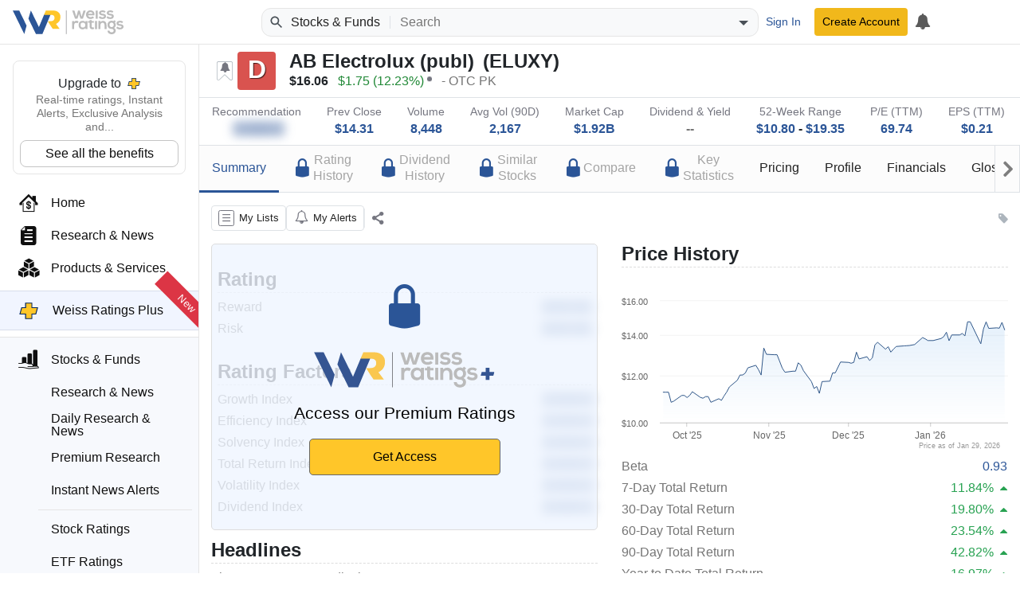

--- FILE ---
content_type: text/html; charset=utf-8
request_url: https://weissratings.com/en/stock/eluxy-otc-pk
body_size: 15173
content:
<!DOCTYPE html>
<html lang="en-US" dir="ltr">
<head>
	<meta charset="utf-8" />
	<meta name="viewport" content="width=device-width, initial-scale=1.0" />
	<meta http-equiv="X-UA-Compatible" content="IE=edge" />
	<title>Summary - ELUXY - OTC PK - Weiss Ratings</title>
	<link rel="apple-touch-icon" href="https://cdn.weissratings.com/website/media/production/fav/apple-icon-57x57.png?rv=1.0" />
	<link rel="apple-touch-icon" sizes="57x57" href="https://cdn.weissratings.com/website/media/production/fav/apple-icon-57x57.png?rv=1.0" />
	<link rel="apple-touch-icon" sizes="60x60" href="https://cdn.weissratings.com/website/media/production/fav/apple-icon-60x60.png?rv=1.0" />
	<link rel="apple-touch-icon" sizes="72x72" href="https://cdn.weissratings.com/website/media/production/fav/apple-icon-72x72.png?rv=1.0" />
	<link rel="apple-touch-icon" sizes="76x76" href="https://cdn.weissratings.com/website/media/production/fav/apple-icon-76x76.png?rv=1.0" />
	<link rel="apple-touch-icon" sizes="114x114" href="https://cdn.weissratings.com/website/media/production/fav/apple-icon-114x114.png?rv=1.0" />
	<link rel="apple-touch-icon" sizes="120x120" href="https://cdn.weissratings.com/website/media/production/fav/apple-icon-120x120.png?rv=1.0" />
	<link rel="apple-touch-icon" sizes="144x144" href="https://cdn.weissratings.com/website/media/production/fav/apple-icon-144x144.png?rv=1.0" />
	<link rel="apple-touch-icon" sizes="152x152" href="https://cdn.weissratings.com/website/media/production/fav/apple-icon-152x152.png?rv=1.0" />
	<link rel="apple-touch-icon" sizes="180x180" href="https://cdn.weissratings.com/website/media/production/fav/apple-icon-180x180.png?rv=1.0" />
	<link rel="icon" type="image/png" sizes="192x192" href="https://cdn.weissratings.com/website/media/production/fav/android-icon-192x192.png?rv=1.0" />
	<link rel="icon" type="image/png" sizes="32x32" href="https://cdn.weissratings.com/website/media/production/fav/favicon-32x32.png?rv=1.0" />
	<link rel="icon" type="image/png" sizes="96x96" href="https://cdn.weissratings.com/website/media/production/fav/favicon-96x96.png?rv=1.0" />
	<link rel="icon" type="image/png" sizes="16x16" href="https://cdn.weissratings.com/website/media/production/fav/favicon-16x16.png?rv=1.0" />
	<link rel="manifest" href="https://cdn.weissratings.com/website/media/production/fav/manifest.json?rv=1.0" />
	<meta name="msapplication-TileColor" content="#ffffff" />
	<meta name="msapplication-TileImage" content="https://cdn.weissratings.com/website/media/production/fav/ms-icon-144x144.png?rv=1.0" />
	<meta name="theme-color" content="#ffffff" />


	<meta content="INDEX,FOLLOW" name="robots" property="robots" />
<meta content="Overview of AB Electrolux (publ), including rating factors, key financial indicators and corporate details." name="description" property="description" />
<meta content="@WeissRatings" name="twitter:site" property="twitter:site" />
<meta content="summary_large_image" name="twitter:card" property="twitter:card" />
<meta content="Overview of AB Electrolux (publ) - Weiss Ratings" name="twitter:title" property="twitter:title" />
<meta content="https://cdn.weissratings.com/website/media/production/assets/investment-rating-d.jpg?v=1.0" name="twitter:image" property="twitter:image" />
<meta content="Overview of AB Electrolux (publ), including rating factors, key financial indicators and corporate details." name="twitter:description" property="twitter:description" />
<meta content="Overview of AB Electrolux (publ) - Weiss Ratings" name="og:title" property="og:title" />
<meta content="https://cdn.weissratings.com/website/media/production/assets/investment-rating-d.jpg?v=1.0" name="og:image" property="og:image" />
<meta content="Overview of AB Electrolux (publ), including rating factors, key financial indicators and corporate details." name="og:description" property="og:description" />
<meta content="https://weissratings.com/en/stock/eluxy-otc-pk" name="og:url" property="og:url" />
<meta content="Weiss Ratings" name="title" property="title" />
<meta content="Weiss Ratings,Ratings,Independent,Unbiased,Accurate,Trusted" name="keywords" property="keywords" />
	<link href="https://weissratings.com/en/stock/eluxy-otc-pk" rel="canonical" />
	<link href="/Ratings.Web.Data.Stock/css/r-stock.min.css?rv=2026.01.26.1355" rel="stylesheet" type="text/css" />
<link href="/Ratings.Web.Theme/css/r-theme.min.css?rv=2026.01.26.1355" rel="stylesheet" type="text/css" />
	
	
	<noscript>
		<link href="/Ratings.Web.Theme/css/r-theme-noscript.min.css?rv=2026.01.26.1355" rel="stylesheet" type="text/css" />
	</noscript>
	<script></script>
</head>
<body class="r-has-sticky-header" dir="ltr" data-cache-key="MDY4ZWJhNmEzM2Y2NGFmZGI4YjUwYmE2MzAyYjZlYmM" data-rating-change-alert-key="21-0" data-area-name="Stock:summary" data-view-name="Summary" data-provider-name="Stock" data-content-type="Stock Investment Rating" data-content-id="S0023930" data-content-short-name="ELUXY" data-page-type="StockPage" data-r-kendo-version="2022.3.914">

	
<header>

	<div class="r-start">
		<span class="r-hamburger"><span class="r-icon-navigation"></span></span>
		<a href="/" class="r-logo" alt="Weiss Ratings"></a>
	</div>

	<div class="r-center">
			<form class="r-search-bar r-quick-search" action="/en/search" method="get" id="r-quick-search">
				<button class="r-search-start" aria-label="Search Weiss Ratings" title="Search Weiss Ratings" tabindex="-1">
					<svg width="20px" height="20px" viewBox="0 0 24 24" xmlns="http://www.w3.org/2000/svg">
						<path d="M20.49,19l-5.73-5.73C15.53,12.2,16,10.91,16,9.5C16,5.91,13.09,3,9.5,3S3,5.91,3,9.5C3,13.09,5.91,16,9.5,16 c1.41,0,2.7-0.47,3.77-1.24L19,20.49L20.49,19z M5,9.5C5,7.01,7.01,5,9.5,5S14,7.01,14,9.5S11.99,14,9.5,14S5,11.99,5,9.5z"></path>
					</svg>
				</button>
				<span class="r-area"><span class="r-wrap"><span class="r-wrap-inner"><span class="r-value">Stocks & Funds</span></span></span></span>
				<input autocomplete="off" placeholder="Search" value="" name="q" id="r-quick-search-input" type="text" aria-haspopup="false" aria-autocomplete="both" spellcheck="false" disabled="disabled" aria-label="Search">
				<button class="r-clear" aria-label="Clear search" title="Clear search" type="button" tabindex="-1">
					<svg height="1em" viewBox="0 0 24 24" width="1em" xmlns="http://www.w3.org/2000/svg">
						<path d="M19 6.41L17.59 5 12 10.59 6.41 5 5 6.41 10.59 12 5 17.59 6.41 19 12 13.41 17.59 19 19 17.59 13.41 12z"></path>
					</svg>
				</button>
				<button class="r-dropdown" aria-label="Show search options" title="Show search options" type="button" tabindex="-1">
					<svg height="24px" viewBox="0 0 24 24" width="24px" xmlns="http://www.w3.org/2000/svg"><path d="M6 10l6 6 6-6z"></path></svg>
				</button>
				<input type="hidden" name="a" id="r-quick-search-area" value="stock,etf,mf" />
			</form>
	</div>

	<div class="r-end">
			<a class="btn btn-sm btn-link r-btn-auth r-sign-in" href="/en/user/sign-in">Sign In</a>
			<a class="btn-sm btn-header r-btn-auth r-sign-up" href="/en/user/sign-up">Create Account</a>
			<a class="r-button r-search-button" href="/en/search" title="Search">
				<svg viewBox="0 0 24 24" height="26px" width="26px" xmlns="http://www.w3.org/2000/svg">
					<path d="M20.49,19l-5.73-5.73C15.53,12.2,16,10.91,16,9.5C16,5.91,13.09,3,9.5,3S3,5.91,3,9.5C3,13.09,5.91,16,9.5,16 c1.41,0,2.7-0.47,3.77-1.24L19,20.49L20.49,19z M5,9.5C5,7.01,7.01,5,9.5,5S14,7.01,14,9.5S11.99,14,9.5,14S5,11.99,5,9.5z"></path>
					<path d="M0,0h24v24H0V0z" fill="none"></path>
				</svg>
			</a>
			<a class="r-button r-alerts r-is-busy" href="/en/my/timeline" aria-label="My Alerts">
				<span class="r-icon r-icon-alert"></span>
				<span class="r-busy r-inline r-fill"><span class="r-busy-inner"><span class="r-spinner"></span></span></span>
			</a>
			
	</div>

</header>

<span></span>

<script id="r-alerts-popover" type="text/html">
	
	<div class="r-message">
	<p class="text-center mt-2"><span class='r-icon-alert' style="font-size: 3rem;"></span></p>
	<p class="text-center">Sign in to view your alerts</p>
	<p class="text-center"><a class='r-sign-in btn btn-primary' href='/en/user/sign-in' role='button'>Sign in to Weiss Ratings</a></p>    
</div>
</script>
	
<nav>
	<div class="r-nav-wrapper">
		
		<div class="r-spacer"></div>
		
		<div class="r-content">

			<div class="r-top">
				<div class="r-menu-wrap"><div class="r-navigation r-menu-group r-root" data-depth="0" data-group-name="r-root"><div class="r-ratings-plus-ad"><div class="r-title">Upgrade to <span class="r-plus"></span></div><div class="r-text">Real-time ratings, Instant Alerts, Exclusive Analysis and...</div><div><a href="https://order.weissratings.com/RPL/web-10-v3-2510/?sc=Weiss&amp;ec=WRPLWEB201_t_cart" target="_blank" class="r-plus-link">See all the benefits</a></div></div><a class="r-menu-item" href="/"><span class="r-icon r-home"></span><span class="r-text">Home</span></a><a class="r-menu-item" href="/en/research-and-news"><span class="r-icon r-research-news"></span><span class="r-text">Research & News</span></a><a class="r-menu-item" href="/en/products-and-services"><span class="r-icon r-products-and-services"></span><span class="r-text">Products & Services</span></a><a class="r-menu-item r-menu-html" href="/en/product/weiss-ratings-plus"><div class="r-menu-ratings-plus"><span class="r-plus"></span><span class="r-caption">Weiss Ratings Plus</span><span class="r-new">New</span></div></a><div class="r-menu-item-group"><a class="r-menu-item r-area-active" href="/en/stocks-and-funds"><span class="r-icon r-stocks-and-funds"></span><span class="r-text">Stocks & Funds</span></a><div class="r-menu-children"><a class="r-menu-item" href="/en/stocks-and-funds"><span class="r-icon r-research-news"></span><span class="r-text">Research & News</span></a><a class="r-menu-item" href="/en/daily-research-news"><span class="r-icon r-research-news"></span><span class="r-text">Daily Research & News</span></a><a class="r-menu-item" href="/en/premium-research"><span class="r-icon r-research-news"></span><span class="r-text">Premium Research</span></a><a class="r-menu-item" href="/en/instant-news-alerts"><span class="r-icon r-research-news"></span><span class="r-text">Instant News Alerts</span></a><div class="r-separator"></div><a class="r-menu-item" href="/en/search?q=type(stock)"><span class="r-icon r-stock"></span><span class="r-text">Stock Ratings</span></a><a class="r-menu-item" href="/en/etfs"><span class="r-icon r-etf"></span><span class="r-text">ETF Ratings</span></a><a class="r-menu-item" href="/en/mutual-funds"><span class="r-icon r-mutual-fund"></span><span class="r-text">Mutual Fund Ratings</span></a></div></div><div class="r-menu-item r-has-group" data-group-name="r-f78d8084446249988fb8a81bf47d4f1d"><span class="r-icon r-crypto"></span><a class="r-text" href="/en/crypto">Crypto</a><span class="r-arrow"></span></div><div class="r-menu-item r-has-group" data-group-name="r-8d3ddcdac57a400592d84cc54470b39f"><span class="r-icon r-banking"></span><a class="r-text" href="/en/banking">Banking</a><span class="r-arrow"></span></div><div class="r-menu-item r-has-group" data-group-name="r-13042384858743a6aef7d9227ac0e15c"><span class="r-icon r-insurance"></span><a class="r-text" href="/en/insurance">Insurance</a><span class="r-arrow"></span></div><a class="r-menu-item" href="/en/courses"><span class="r-icon r-courses"></span><span class="r-text">Courses</span></a><a class="r-menu-item" href="/en/conferences" target="_blank"><span class="r-icon r-conferences"></span><span class="r-text">Conferences</span></a><a class="r-menu-item" href="/en/experts"><span class="r-icon r-experts"></span><span class="r-text">Experts</span></a></div><div class="r-navigation r-menu-group r-f78d8084446249988fb8a81bf47d4f1d r-inactive" data-depth="1" data-group-name="r-f78d8084446249988fb8a81bf47d4f1d" data-parent="r-root"><a class="r-menu-item-back" href="#">Back</a><div class="r-group-title">Crypto</div><a class="r-menu-item" href="/en/crypto"><span class="r-icon r-research-news"></span><span class="r-text">Research & News</span></a><div class="r-separator"></div><a class="r-menu-item" href="/en/crypto/coins"><span class="r-icon r-crypto-ratings"></span><span class="r-text">Crypto Ratings</span></a><a class="r-menu-item" href="/en/crypto/exchanges"><span class="r-icon r-crypto-exchanges"></span><span class="r-text">Exchanges</span></a></div><div class="r-navigation r-menu-group r-8d3ddcdac57a400592d84cc54470b39f r-inactive" data-depth="1" data-group-name="r-8d3ddcdac57a400592d84cc54470b39f" data-parent="r-root"><a class="r-menu-item-back" href="#">Back</a><div class="r-group-title">Banking</div><a class="r-menu-item" href="/en/banking/research-and-news"><span class="r-icon r-research-news"></span><span class="r-text">Research & News</span></a><div class="r-separator"></div><a class="r-menu-item" href="/en/banks"><span class="r-icon r-bank-ratings"></span><span class="r-text">Bank Ratings</span></a><a class="r-menu-item" href="/en/banks/failures"><span class="r-icon r-none"></span><span class="r-text">Bank Failures</span></a><div class="r-separator"></div><a class="r-menu-item" href="/en/credit-unions"><span class="r-icon r-cu-ratings"></span><span class="r-text">Credit Union Ratings</span></a><a class="r-menu-item" href="/en/credit-unions/failures"><span class="r-icon r-none"></span><span class="r-text">Credit Union Failures</span></a></div><div class="r-navigation r-menu-group r-13042384858743a6aef7d9227ac0e15c r-inactive" data-depth="1" data-group-name="r-13042384858743a6aef7d9227ac0e15c" data-parent="r-root"><a class="r-menu-item-back" href="#">Back</a><div class="r-group-title">Insurance</div><a class="r-menu-item" href="/en/insurance/research-and-news"><span class="r-icon r-research-news"></span><span class="r-text">Research & News</span></a><div class="r-separator"></div><a class="r-menu-item" href="/en/insurance/health"><span class="r-icon r-health-ratings"></span><span class="r-text">Health Ratings</span></a><a class="r-menu-item" href="/en/insurance/life-and-annuity"><span class="r-icon r-life-ratings"></span><span class="r-text">Life & Annuity Ratings</span></a><a class="r-menu-item" href="/en/insurance/property-and-casualty"><span class="r-icon r-pc-ratings"></span><span class="r-text">Property & Casualty Ratings</span></a><div class="r-separator"></div><a class="r-menu-item" href="/en/insurance/failures"><span class="r-icon r-none"></span><span class="r-text">Insurance Failures</span></a></div></div>
			</div>
			<div class="r-bottom r-menu-plain">
				<div class="r-footer-social-media">
    <span class="r-footer-icon" title="Facebook">
        <a href="https://www.facebook.com/weissratings/" target="_blank">
            <img alt="Facebook" height="32" width="32" src='https://cdn.weissratings.com/website/media/production/social-media/facebook-icon.svg?rv=1'/>
        </a>
    </span>
    <span class="r-footer-icon" title="X">
        <a href="https://x.com/WeissRatings" target="_blank">
            <img alt="X" height="32" width="32" src='https://cdn.weissratings.com/website/media/production/social-media/x.com-icon.svg?rv=1'/>
        </a>
    </span>
    <span class="r-footer-icon" title="Youtube">
        <a href="https://www.youtube.com/@weissratingscom/" target="_blank">
            <img alt="Youtube" height="32" width="32" src='https://cdn.weissratings.com/website/media/production/social-media/youtube-icon.svg?rv=1'/>
        </a>
    </span>
    <span class="r-footer-icon" title="Instagram">
        <a href="https://www.instagram.com/weissratings/" target="_blank">
            <img alt="Instagram" height="32" width="32" src='https://cdn.weissratings.com/website/media/production/social-media/instagram-icon.svg?rv=1'/>
        </a>
    </span>
    <span class="r-footer-icon" title="Linkedin">
        <a href="https://www.linkedin.com/company/weiss-ratings/" target="_blank">
            <img alt="Linkedin" height="32" width="32" src='https://cdn.weissratings.com/website/media/production/social-media/linkedin-icon.svg?rv=1'/>
        </a>
    </span>
</div>

				<ul class="r-footer-menu r-menu"><li><span class="r-link"><span class="r-empty"></span><a href="/en/contact-us">Contact Us</a></span>
</li><li><span class="r-link"><span class="r-empty"></span><a href="/en/about">About</a></span>
</li><li><span class="r-link"><span class="r-empty"></span><a href="/en/rating-definitions">Rating Definitions</a></span>
</li><li><span class="r-link"><span class="r-empty"></span><a href="/en/whitelist">Whitelist</a></span>
</li><li><span class="r-link"><span class="r-empty"></span><a href="/en/terms-and-conditions">Terms & Conditions</a></span>
</li><li><span class="r-link"><span class="r-empty"></span><a href="/en/online-fraud">Online Fraud</a></span>
</li><li><span class="r-link"><span class="r-empty"></span><a href="/en/privacy-statement">Privacy Statement</a></span>
</li><li><span class="r-link"><span class="r-empty"></span><a href="/en/weiss-news">Weiss News</a></span>
</li><li><span class="r-link"><span class="r-empty"></span><a href="/en/weiss-tutorials">Weiss Tutorials</a></span>
</li><li><span class="r-link"><span class="r-empty"></span><a href="/en/rss-feeds">RSS Feed</a></span>
</li></ul>
				


<div class='r-copyright'>&#xA9;  Weiss Ratings. All rights reserved.</div>
 			</div>
		
		</div>
		
		<div class="r-footer"></div>
	
	</div>
</nav>


	<main>


		


<div class="r-page r-page-stock r-view-summary"
data-api-url="/en/api/stock"
data-ticker="ELUXY"
data-quote-ticker="ELUXY.OOTC"
data-search-key="eluxy-otc-pk">

	<div class="r-sticky-header">
<div class="r-overview-top">
	<div class="container-fluid">
		<div class="r-wrap">
			<div class="r-left">
				<div class="r-rating-wrap r-large">
					<span class="r-rating-change r-alertable r-rating-change-off r-help-term r-help-symbol-dynamic r-help-no-color" data-alert-key="21-0" data-content-id="S0023930" data-help-id="rating-change"></span>
					<span class="r-red r-rating" data-key="rating_stock_d"><span class="r-inner">D</span></span><span class="r-rating-recent-change"></span>
				</div>
				<div class="r-info-outer">
					<div class="r-info-top">
						<span class="r-name">AB Electrolux (publ)</span>
						<span class="r-ticker">ELUXY</span>
					</div>
					<div class="r-info-bottom">
							<span class="r-quote" data-last-change="1.75">
								<span class="r-quote-bk r-quote-price">$16.06</span>
								<span><span class="r-quote-bk r-quote-change r-quote-up">$1.75</span><span class="r-quote-bk r-quote-change-pct r-quote-up">12.23%</span></span>
								<span class="r-asterisk"></span>
							</span>

						<span class="r-exchange">OTC PK</span>
					</div>
				</div>
			</div>
			<div class="r-right"></div>
		</div>
	</div>
</div>
<div class="r-overview-bottom">
	<div class="container-fluid">
		<div class="r-wrap">
			<div>
				<div class="r-label">Recommendation</div>
					


<div class="r-value r-ratings-plus-access-only" style="">
    <span class="r-queryable-link">
        
            <span class="r-icon-doc"></span>
        
            <span class="r-icon-doc"></span>
        
            <span class="r-icon-doc"></span>
        
            <span class="r-icon-doc"></span>
        
            <span class="r-icon-doc"></span>
               
    </span>
</div>
			</div>
			<div>
				<div class="r-label">Prev Close</div>
				<div class="r-value"><a class="r-queryable-link" href="/en/stocks?q=prev-close(10~20)&amp;do=1&amp;ns=1">$14.31</a></div>
			</div>
			<div>
				<div class="r-label">Volume</div>
				<div class="r-value"><a class="r-queryable-link" href="/en/stocks?q=vol(8000~9000)&amp;do=1&amp;ns=1">8,448</a></div>
			</div>
			<div>
				<div class="r-label">Avg Vol (90D)</div>
				<div class="r-value"><a class="r-queryable-link" href="/en/stocks?q=vol-90d-avg(2000~2500)&amp;do=1&amp;ns=1">2,167</a></div>
			</div>
			<div>
				<div class="r-label">Market Cap</div>
				<div class="r-value"><a class="r-queryable-link" href="/en/stocks?q=market-cap(1800000000~2050000000)&amp;do=1&amp;ns=1">$1.92B</a></div>
			</div>
			<div>
				<div class="r-label">Dividend & Yield</div>
				<div class="r-value">
					<span class="r-none">--</span>
				</div>
			</div>
			<div>
				<div class="r-label">52-Week Range</div>
				<div class="r-value">
					<a class="r-queryable-link" href="/en/stocks?q=52-week-low(10~15)&amp;do=1&amp;ns=1">$10.80</a> - <a class="r-queryable-link" href="/en/stocks?q=52-week-high(15~25)&amp;do=1&amp;ns=1">$19.35</a>
				</div>
			</div>
			<div>
				<div class="r-label">P/E (TTM)</div>
				<div class="r-value"><a class="r-queryable-link" href="/en/stocks?q=pe(65~75)&amp;do=1&amp;ns=1">69.74</a></div>
			</div>
			<div>
				<div class="r-label">EPS (TTM)</div>
				<div class="r-value"><a class="r-queryable-link" href="/en/stocks?q=eps(0.15~0.25)&amp;do=1&amp;ns=1">$0.21</a></div>
			</div>
		</div>
	</div>
</div><div class="r-navigation-container">
    <div class="container-fluid">
        <div class="r-paged-content r-page-last r-page-first">
            <div class="r-prev"></div>
            <div class="r-viewport">
                <ul class="r-navigation">
                    <li class="r-active"><a href="/en/stock/eluxy-otc-pk/summary"><div class="r-label">Summary</div></a></li>
                    <li><a href="/en/stock/eluxy-otc-pk/rating-history"><div class='r-ratingsplus-nav-label'>
                        <div class='r-icon-lock-alternate'></div>
                        <div class='r-label'>Rating<br />History</div>
                    </div></a></li>
                    <li><a href="/en/stock/eluxy-otc-pk/dividend-history"><div class='r-ratingsplus-nav-label'>
                        <div class='r-icon-lock-alternate'></div>
                        <div class='r-label'>Dividend<br />History</div>
                    </div></a></li>
                    <li><a href="/en/stock/eluxy-otc-pk/similar-stocks"><div class='r-ratingsplus-nav-label'>
                        <div class='r-icon-lock-alternate'></div>
                        <div class='r-label'>Similar<br />Stocks</div>
                    </div></a></li>
                    <li><a href="/en/stock/eluxy-otc-pk/comparison"><div class='r-ratingsplus-nav-label'>
                        <div class='r-icon-lock-alternate'></div>
                        <div class='r-label'>Compare</div>
                    </div></a></li>
                    <li><a href="/en/stock/eluxy-otc-pk/key-statistics"><div class='r-ratingsplus-nav-label'>
                        <div class='r-icon-lock-alternate'></div>
                        <div class='r-label'>Key<br />Statistics</div>
                    </div></a></li>
                    <li><a href="/en/stock/eluxy-otc-pk/price-history"><div class="r-label">Pricing</div></a></li>
                    <li><a href="/en/stock/eluxy-otc-pk/profile"><div class="r-label">Profile</div></a></li>
                    <li><a href="/en/stock/eluxy-otc-pk/income-statement"><div class="r-label">Financials</div></a></li>
                    <li><a href="/en/glossary/stock"><div class="r-label">Glossary</div></a></li>
                </ul>
            </div>
            <div class="r-next"></div>
        </div>
    </div>
</div>	</div>

	<div class="container-fluid">
		<div class="r-auxiliary-container">
<div class="r-actions-bar">

    <a class="r-my-lists r-help-term r-help-symbol-dynamic r-is-busy" data-help-area="common" data-help-id="lists-my" data-remote="true" data-remote-name="my-lists" data-toggle="tooltip" href="/en/my/manage-lists" role="button" title="Manage My Lists"><span class='r-icon' data-counter=''></span><span class="r-busy r-inline r-fill r-translucent"><span class="r-busy-inner"><span class="r-spinner"></span></span></span><span class="r-caption">My Lists</span></a>
    <a class=" r-button r-my-alerts r-is-busy" data-content-id="S0023930" data-content-short-name="ELUXY" data-provider-name="Stock" data-remote="true" data-remote-name="my-alerts" data-toggle="tooltip" href="/en/my/manage-alerts" role="button" title="Manage My Alerts"><span class='r-icon' data-counter=''></span><span class="r-busy r-inline r-fill r-translucent"><span class="r-busy-inner"><span class="r-spinner"></span></span></span><span class="r-caption">My Alerts</span></a>


        <span class="r-pdf-download-container r-ratings-plus" hidden style="display: none">
    <span
        class="r-button r-pdf-download r-ready" 
        data-toggle="tooltip" href="#">
            <span class="r-icon" data-counter=""></span>
            <span class="r-caption">Report</span>
    </span>
</span>

    <div class="r-separator"></div>
    <div class="r-action r-action-share r-help-term r-help-symbol" role="button" aria-label="Share" title="Share" data-toggle="tooltip" data-placement="top" data-help-area="common" data-help-id="action-share"><span class="r-icon"></span></div>
</div>
<div class="r-tags"><span class="r-icon"></span></div>
		</div>
		<div class="r-summary r-industry-section">
			<div class="row r-cols" style="border:none">
				<div class="col-md-6 col-sm-12">

						<div class="r-overlay-container">
<div class="r-overlay">
<div class="r-overlay-content r-m-p r-m-h">
    <div class="r-icon-lock-alternate display-4 mt-4 mb-4"></div>
    <div class="r-ratingsplus-logo">  
        <img src="https://cdn.weissratings.com/website/media/production/logos/RPL_Logo.svg?rv=1">
    </div>
    <div class="r-description mt-3">Access our Premium Ratings</div>

     <a class="r-get-access-btn btn m-3 r-plus-link" href="https://order.weissratings.com/RPL/web-10-v3-2510/?sc=Weiss&ec=WRPLWEB205_t_cart" target="_blank">Get Access</a>
   
</div>
</div>
</div>

					<div class="r-group ms-2 me-2 ml-2 mr-2">
						<div class="r-header">Rating</div>
						<div class="r-row row">
							<div class="r-caption r-caption-special">Reward</div>
								


<div class="r-value r-ratings-plus-access-only" style="min-width: 33%; padding-right: 1em; text-align: right;">
    <span class="r-queryable-link">
        
            <span class="r-icon-doc"></span>
        
            <span class="r-icon-doc"></span>
        
            <span class="r-icon-doc"></span>
        
            <span class="r-icon-doc"></span>
        
            <span class="r-icon-doc"></span>
               
    </span>
</div>
						</div>
						<div class="r-row row">
							<div class="r-caption r-caption-special">Risk</div>
								


<div class="r-value r-ratings-plus-access-only" style="min-width: 33%; padding-right: 1em; text-align: right;">
    <span class="r-queryable-link">
        
            <span class="r-icon-doc"></span>
        
            <span class="r-icon-doc"></span>
        
            <span class="r-icon-doc"></span>
        
            <span class="r-icon-doc"></span>
        
            <span class="r-icon-doc"></span>
               
    </span>
</div>
						</div>
					</div>
					<div class="r-group ms-2 me-2 ml-2 mr-2">
						<div class="r-header">Rating Factors</div>
						<div class="r-row row">
							<div class="r-caption-flex">Growth Index</div>
								


<div class="r-value r-ratings-plus-access-only" style="min-width: 33%; padding-right: 1em; text-align: right;">
    <span class="r-queryable-link">
        
            <span class="r-icon-doc"></span>
        
            <span class="r-icon-doc"></span>
        
            <span class="r-icon-doc"></span>
        
            <span class="r-icon-doc"></span>
        
            <span class="r-icon-doc"></span>
               
    </span>
</div>
						</div>
						<div class="r-row row">
							<div class="r-caption-flex">Efficiency Index</div>
								


<div class="r-value r-ratings-plus-access-only" style="min-width: 33%; padding-right: 1em; text-align: right;">
    <span class="r-queryable-link">
        
            <span class="r-icon-doc"></span>
        
            <span class="r-icon-doc"></span>
        
            <span class="r-icon-doc"></span>
        
            <span class="r-icon-doc"></span>
        
            <span class="r-icon-doc"></span>
               
    </span>
</div>
						</div>
						<div class="r-row row">
							<div class="r-caption-flex">Solvency Index</div>
								


<div class="r-value r-ratings-plus-access-only" style="min-width: 33%; padding-right: 1em; text-align: right;">
    <span class="r-queryable-link">
        
            <span class="r-icon-doc"></span>
        
            <span class="r-icon-doc"></span>
        
            <span class="r-icon-doc"></span>
        
            <span class="r-icon-doc"></span>
        
            <span class="r-icon-doc"></span>
               
    </span>
</div>
						</div>
						<div class="r-row row">
							<div class="r-caption-flex">Total Return Index</div>
								


<div class="r-value r-ratings-plus-access-only" style="min-width: 33%; padding-right: 1em; text-align: right;">
    <span class="r-queryable-link">
        
            <span class="r-icon-doc"></span>
        
            <span class="r-icon-doc"></span>
        
            <span class="r-icon-doc"></span>
        
            <span class="r-icon-doc"></span>
        
            <span class="r-icon-doc"></span>
               
    </span>
</div>
						</div>
						<div class="r-row row">
							<div class="r-caption-flex">Volatility Index</div>
								


<div class="r-value r-ratings-plus-access-only" style="min-width: 33%; padding-right: 1em; text-align: right;">
    <span class="r-queryable-link">
        
            <span class="r-icon-doc"></span>
        
            <span class="r-icon-doc"></span>
        
            <span class="r-icon-doc"></span>
        
            <span class="r-icon-doc"></span>
        
            <span class="r-icon-doc"></span>
               
    </span>
</div>
						</div>
						<div class="r-row row">
							<div class="r-caption-flex">Dividend Index</div>
								


<div class="r-value r-ratings-plus-access-only" style="min-width: 33%; padding-right: 1em; text-align: right;">
    <span class="r-queryable-link">
        
            <span class="r-icon-doc"></span>
        
            <span class="r-icon-doc"></span>
        
            <span class="r-icon-doc"></span>
        
            <span class="r-icon-doc"></span>
        
            <span class="r-icon-doc"></span>
               
    </span>
</div>
						</div>
					</div>
					
					<div class="r-group">
						<div class="r-header">Headlines</div>
						<div class="r-row row">
							<div class="r-table col-xs-12">
									<div class="r-none">There are no news to display.</div>
							</div>
						</div>
					</div>
					<div class="r-group">
						<div class="r-header">Income Statement</div>
						<div class="r-row row">
							<div class="r-caption-flex">Total Revenue (TTM)</div>
							<div class="r-value-flex"><a class="r-queryable-link" href="/en/stocks?q=tot-rev(12500000000~14000000000)&amp;do=1&amp;ns=1">$13.21B</a></div>
						</div>
						<div class="r-row row">
							<div class="r-caption-flex">EBITDA (TTM)</div>
							<div class="r-value-flex"><a class="r-queryable-link" href="/en/stocks?q=ebitda(800000000~900000000)&amp;do=1&amp;ns=1">$852.60M</a></div>
						</div>
						<div class="r-row row">
							<div class="r-caption-flex">EBIT (TTM)</div>
							<div class="r-value-flex"><a class="r-queryable-link" href="/en/stocks?q=ebit(250000000~300000000)&amp;do=1&amp;ns=1">$270.44M</a></div>
						</div>
						<div class="r-row row">
							<div class="r-caption-flex">Net Income (TTM)</div>
							<div class="r-value-flex"><a class="r-queryable-link" href="/en/stocks?q=net-inc(50000000~60000000)&amp;do=1&amp;ns=1">$56.45M</a></div>
						</div>
					</div>
					<div class="r-group">
						<div class="r-header">Balance Sheet</div>
						<div class="r-row row">
							<div class="r-caption-flex">Total Assets (Q)</div>
							<div class="r-value-flex"><a class="r-queryable-link" href="/en/stocks?q=tot-asset(11500000000~13000000000)&amp;do=1&amp;ns=1">$12.31B</a></div>
						</div>
						<div class="r-row row">
							<div class="r-caption-flex">Total Debt (Q)</div>
							<div class="r-value-flex"><a class="r-queryable-link" href="/en/stocks?q=tot-debt(4000000000~5000000000)&amp;do=1&amp;ns=1">$4.68B</a></div>
						</div>
						<div class="r-row row">
							<div class="r-caption-flex">Total Liabilities (Q)</div>
							<div class="r-value-flex"><a class="r-queryable-link" href="/en/stocks?q=tot-liab(10500000000~12000000000)&amp;do=1&amp;ns=1">$11.41B</a></div>
						</div>
						<div class="r-row row">
							<div class="r-caption-flex">Book Value Per Share (Q)</div>
							<div class="r-value-flex"><a class="r-queryable-link" href="/en/stocks?q=bvps(3~4)&amp;do=1&amp;ns=1">$3.34</a></div>
						</div>
					</div>
					<div class="r-group">
						<div class="r-header">Cash Flow</div>
						<div class="r-row row">
							<div class="r-caption-flex">Cash from Operations (TTM)</div>
							<div class="r-value-flex"><a class="r-queryable-link" href="/en/stocks?q=cash-oper(-25000000.0~-20000000.0)&amp;do=1&amp;ns=1">-$23.07M</a></div>
						</div>
						<div class="r-row row">
							<div class="r-caption-flex">Cash from Investing (TTM)</div>
							<div class="r-value-flex"><a class="r-queryable-link" href="/en/stocks?q=cash-inv(-300000000.0~-200000000.0)&amp;do=1&amp;ns=1">-$255.81M</a></div>
						</div>
						<div class="r-row row">
							<div class="r-caption-flex">Cash from Financing (TTM)</div>
							<div class="r-value-flex"><a class="r-queryable-link" href="/en/stocks?q=cash-fin(-60000000.0~-50000000.0)&amp;do=1&amp;ns=1">-$55.64M</a></div>
						</div>
						<div class="r-row row">
							<div class="r-caption-flex">Net Change in Cash (TTM)</div>
							<div class="r-value-flex"><a class="r-queryable-link" href="/en/stocks?q=net-chg-cash(-450000000.0~-350000000.0)&amp;do=1&amp;ns=1">-$394.18M</a></div>
						</div>
					</div>
					<div class="r-group">
						<div class="r-header">Filings</div>
						<div class="r-row row">
							<div class="r-caption-flex">Filing Date</div>
							<div class="r-value-flex">Thursday, October 30, 2025</div>
						</div>
						<div class="r-row row">
							<div class="r-caption-flex">Period Date</div>
							<div class="r-value-flex">Tuesday, September 30, 2025</div>
						</div>
						<div class="r-row row">
							<div class="r-caption-flex">Next Filing</div>
							<div class="r-value-flex">Week of Feb 16 and 20 (est)</div>
						</div>
					</div>
				</div>

				<div class="col-md-6 col-sm-12 mt-4 mt-md-0">
					<div class="r-group mt-2 mt-md-0">
						<div class="r-header">Price History</div>
						<div class="r-group r-affiliatesContainer">
							<div id="r-affiliatesGrid" class="r-affiliatesGrid" data-affiliates="[{&quot;Date&quot;:&quot;2026-01-29T00:00:00&quot;,&quot;Close&quot;:14.310000},{&quot;Date&quot;:&quot;2026-01-28T00:00:00&quot;,&quot;Close&quot;:14.730000},{&quot;Date&quot;:&quot;2026-01-27T00:00:00&quot;,&quot;Close&quot;:14.400000},{&quot;Date&quot;:&quot;2026-01-26T00:00:00&quot;,&quot;Close&quot;:14.420000},{&quot;Date&quot;:&quot;2026-01-23T00:00:00&quot;,&quot;Close&quot;:14.390000},{&quot;Date&quot;:&quot;2026-01-22T00:00:00&quot;,&quot;Close&quot;:14.760000},{&quot;Date&quot;:&quot;2026-01-21T00:00:00&quot;,&quot;Close&quot;:14.360000},{&quot;Date&quot;:&quot;2026-01-20T00:00:00&quot;,&quot;Close&quot;:13.560000},{&quot;Date&quot;:&quot;2026-01-16T00:00:00&quot;,&quot;Close&quot;:14.760000},{&quot;Date&quot;:&quot;2026-01-15T00:00:00&quot;,&quot;Close&quot;:14.760000},{&quot;Date&quot;:&quot;2026-01-14T00:00:00&quot;,&quot;Close&quot;:13.980000},{&quot;Date&quot;:&quot;2026-01-13T00:00:00&quot;,&quot;Close&quot;:14.110000},{&quot;Date&quot;:&quot;2026-01-12T00:00:00&quot;,&quot;Close&quot;:14.030000},{&quot;Date&quot;:&quot;2026-01-09T00:00:00&quot;,&quot;Close&quot;:14.030000},{&quot;Date&quot;:&quot;2026-01-08T00:00:00&quot;,&quot;Close&quot;:13.720000},{&quot;Date&quot;:&quot;2026-01-07T00:00:00&quot;,&quot;Close&quot;:14.180000},{&quot;Date&quot;:&quot;2026-01-06T00:00:00&quot;,&quot;Close&quot;:13.940000},{&quot;Date&quot;:&quot;2026-01-05T00:00:00&quot;,&quot;Close&quot;:13.840000},{&quot;Date&quot;:&quot;2026-01-02T00:00:00&quot;,&quot;Close&quot;:13.730000},{&quot;Date&quot;:&quot;2025-12-31T00:00:00&quot;,&quot;Close&quot;:13.730000},{&quot;Date&quot;:&quot;2025-12-30T00:00:00&quot;,&quot;Close&quot;:13.820000},{&quot;Date&quot;:&quot;2025-12-29T00:00:00&quot;,&quot;Close&quot;:13.890000},{&quot;Date&quot;:&quot;2025-12-26T00:00:00&quot;,&quot;Close&quot;:13.520000},{&quot;Date&quot;:&quot;2025-12-24T00:00:00&quot;,&quot;Close&quot;:13.470000},{&quot;Date&quot;:&quot;2025-12-23T00:00:00&quot;,&quot;Close&quot;:13.460000},{&quot;Date&quot;:&quot;2025-12-22T00:00:00&quot;,&quot;Close&quot;:13.450000},{&quot;Date&quot;:&quot;2025-12-19T00:00:00&quot;,&quot;Close&quot;:13.420000},{&quot;Date&quot;:&quot;2025-12-18T00:00:00&quot;,&quot;Close&quot;:13.280000},{&quot;Date&quot;:&quot;2025-12-17T00:00:00&quot;,&quot;Close&quot;:13.130000},{&quot;Date&quot;:&quot;2025-12-16T00:00:00&quot;,&quot;Close&quot;:13.410000},{&quot;Date&quot;:&quot;2025-12-15T00:00:00&quot;,&quot;Close&quot;:13.280000},{&quot;Date&quot;:&quot;2025-12-12T00:00:00&quot;,&quot;Close&quot;:13.640000},{&quot;Date&quot;:&quot;2025-12-11T00:00:00&quot;,&quot;Close&quot;:13.500000},{&quot;Date&quot;:&quot;2025-12-10T00:00:00&quot;,&quot;Close&quot;:12.840000},{&quot;Date&quot;:&quot;2025-12-09T00:00:00&quot;,&quot;Close&quot;:12.710000},{&quot;Date&quot;:&quot;2025-12-08T00:00:00&quot;,&quot;Close&quot;:12.900000},{&quot;Date&quot;:&quot;2025-12-05T00:00:00&quot;,&quot;Close&quot;:12.790000},{&quot;Date&quot;:&quot;2025-12-04T00:00:00&quot;,&quot;Close&quot;:13.130000},{&quot;Date&quot;:&quot;2025-12-03T00:00:00&quot;,&quot;Close&quot;:12.620000},{&quot;Date&quot;:&quot;2025-12-02T00:00:00&quot;,&quot;Close&quot;:12.580000},{&quot;Date&quot;:&quot;2025-12-01T00:00:00&quot;,&quot;Close&quot;:12.620000},{&quot;Date&quot;:&quot;2025-11-28T00:00:00&quot;,&quot;Close&quot;:12.640000},{&quot;Date&quot;:&quot;2025-11-26T00:00:00&quot;,&quot;Close&quot;:12.120000},{&quot;Date&quot;:&quot;2025-11-25T00:00:00&quot;,&quot;Close&quot;:12.120000},{&quot;Date&quot;:&quot;2025-11-24T00:00:00&quot;,&quot;Close&quot;:11.740000},{&quot;Date&quot;:&quot;2025-11-21T00:00:00&quot;,&quot;Close&quot;:11.720000},{&quot;Date&quot;:&quot;2025-11-20T00:00:00&quot;,&quot;Close&quot;:11.200000},{&quot;Date&quot;:&quot;2025-11-19T00:00:00&quot;,&quot;Close&quot;:11.500000},{&quot;Date&quot;:&quot;2025-11-18T00:00:00&quot;,&quot;Close&quot;:11.410000},{&quot;Date&quot;:&quot;2025-11-17T00:00:00&quot;,&quot;Close&quot;:11.720000},{&quot;Date&quot;:&quot;2025-11-14T00:00:00&quot;,&quot;Close&quot;:12.220000},{&quot;Date&quot;:&quot;2025-11-13T00:00:00&quot;,&quot;Close&quot;:12.490000},{&quot;Date&quot;:&quot;2025-11-12T00:00:00&quot;,&quot;Close&quot;:12.600000},{&quot;Date&quot;:&quot;2025-11-11T00:00:00&quot;,&quot;Close&quot;:12.200000},{&quot;Date&quot;:&quot;2025-11-10T00:00:00&quot;,&quot;Close&quot;:12.200000},{&quot;Date&quot;:&quot;2025-11-07T00:00:00&quot;,&quot;Close&quot;:12.150000},{&quot;Date&quot;:&quot;2025-11-06T00:00:00&quot;,&quot;Close&quot;:12.340000},{&quot;Date&quot;:&quot;2025-11-05T00:00:00&quot;,&quot;Close&quot;:12.670000},{&quot;Date&quot;:&quot;2025-11-04T00:00:00&quot;,&quot;Close&quot;:13.000000},{&quot;Date&quot;:&quot;2025-11-03T00:00:00&quot;,&quot;Close&quot;:13.000000},{&quot;Date&quot;:&quot;2025-10-31T00:00:00&quot;,&quot;Close&quot;:13.020000},{&quot;Date&quot;:&quot;2025-10-30T00:00:00&quot;,&quot;Close&quot;:13.340000},{&quot;Date&quot;:&quot;2025-10-29T00:00:00&quot;,&quot;Close&quot;:12.020000},{&quot;Date&quot;:&quot;2025-10-28T00:00:00&quot;,&quot;Close&quot;:12.270000},{&quot;Date&quot;:&quot;2025-10-27T00:00:00&quot;,&quot;Close&quot;:12.480000},{&quot;Date&quot;:&quot;2025-10-24T00:00:00&quot;,&quot;Close&quot;:12.360000},{&quot;Date&quot;:&quot;2025-10-23T00:00:00&quot;,&quot;Close&quot;:12.110000},{&quot;Date&quot;:&quot;2025-10-22T00:00:00&quot;,&quot;Close&quot;:12.020000},{&quot;Date&quot;:&quot;2025-10-21T00:00:00&quot;,&quot;Close&quot;:12.020000},{&quot;Date&quot;:&quot;2025-10-20T00:00:00&quot;,&quot;Close&quot;:11.780000},{&quot;Date&quot;:&quot;2025-10-17T00:00:00&quot;,&quot;Close&quot;:11.480000},{&quot;Date&quot;:&quot;2025-10-16T00:00:00&quot;,&quot;Close&quot;:11.260000},{&quot;Date&quot;:&quot;2025-10-15T00:00:00&quot;,&quot;Close&quot;:11.090000},{&quot;Date&quot;:&quot;2025-10-14T00:00:00&quot;,&quot;Close&quot;:10.900000},{&quot;Date&quot;:&quot;2025-10-13T00:00:00&quot;,&quot;Close&quot;:10.970000},{&quot;Date&quot;:&quot;2025-10-10T00:00:00&quot;,&quot;Close&quot;:10.820000},{&quot;Date&quot;:&quot;2025-10-09T00:00:00&quot;,&quot;Close&quot;:11.060000},{&quot;Date&quot;:&quot;2025-10-08T00:00:00&quot;,&quot;Close&quot;:11.060000},{&quot;Date&quot;:&quot;2025-10-07T00:00:00&quot;,&quot;Close&quot;:10.990000},{&quot;Date&quot;:&quot;2025-10-06T00:00:00&quot;,&quot;Close&quot;:11.030000},{&quot;Date&quot;:&quot;2025-10-03T00:00:00&quot;,&quot;Close&quot;:11.270000},{&quot;Date&quot;:&quot;2025-10-02T00:00:00&quot;,&quot;Close&quot;:11.110000},{&quot;Date&quot;:&quot;2025-10-01T00:00:00&quot;,&quot;Close&quot;:11.020000},{&quot;Date&quot;:&quot;2025-09-30T00:00:00&quot;,&quot;Close&quot;:11.110000},{&quot;Date&quot;:&quot;2025-09-29T00:00:00&quot;,&quot;Close&quot;:11.110000},{&quot;Date&quot;:&quot;2025-09-26T00:00:00&quot;,&quot;Close&quot;:10.870000},{&quot;Date&quot;:&quot;2025-09-25T00:00:00&quot;,&quot;Close&quot;:10.820000},{&quot;Date&quot;:&quot;2025-09-24T00:00:00&quot;,&quot;Close&quot;:11.250000},{&quot;Date&quot;:&quot;2025-09-23T00:00:00&quot;,&quot;Close&quot;:11.250000},{&quot;Date&quot;:&quot;2025-09-22T00:00:00&quot;,&quot;Close&quot;:11.250000}]">
								<div class="r-price-chart">
									<span style="height:200px;position:inherit;" class="r-busy r-fill"><span class="r-busy-inner"><span class="r-spinner"></span><span class="r-message">Loading...</span></span></span>
								</div>
							</div>
						</div>
						<div class="r-row row">
							<div class="r-caption-flex">Beta</div>
							<div class="r-value-flex"><a class="r-queryable-link" href="/en/stocks?q=beta(0.85~1)&amp;do=1&amp;ns=1">0.93</a></div>
						</div>
						<div class="r-row row">
							<div class="r-caption-flex">7-Day Total Return</div>
							<div class="r-value-flex"><a class="r-queryable-link r-live-quote r-gain" data-quote-render="percent-change" data-quote-ticker="ELUXY.OOTC" data-quote-type="total-return-7d" href="/en/stocks?q=total-return-7d(0.1~0.15)&amp;do=1&amp;ns=1">11.84%</a></div>
						</div>
						<div class="r-row row">
							<div class="r-caption-flex">30-Day Total Return</div>
							<div class="r-value-flex"><a class="r-queryable-link r-live-quote r-gain" data-quote-render="percent-change" data-quote-ticker="ELUXY.OOTC" data-quote-type="total-return-30d" href="/en/stocks?q=total-return-30d(0.15~0.25)&amp;do=1&amp;ns=1">19.80%</a></div>
						</div>
						<div class="r-row row">
							<div class="r-caption-flex">60-Day Total Return</div>
							<div class="r-value-flex"><a class="r-queryable-link r-live-quote r-gain" data-quote-render="percent-change" data-quote-ticker="ELUXY.OOTC" data-quote-type="total-return-60d" href="/en/stocks?q=total-return-60d(0.2~0.25)&amp;do=1&amp;ns=1">23.54%</a></div>
						</div>
						<div class="r-row row">
							<div class="r-caption-flex">90-Day Total Return</div>
							<div class="r-value-flex"><a class="r-queryable-link r-live-quote r-gain" data-quote-render="percent-change" data-quote-ticker="ELUXY.OOTC" data-quote-type="total-return-90d" href="/en/stocks?q=total-return-90d(0.4~0.45)&amp;do=1&amp;ns=1">42.82%</a></div>
						</div>
						<div class="r-row row">
							<div class="r-caption-flex">Year to Date Total Return</div>
							<div class="r-value-flex"><a class="r-queryable-link r-live-quote r-gain" data-quote-render="percent-change" data-quote-ticker="ELUXY.OOTC" data-quote-type="total-return-ytd" href="/en/stocks?q=total-return-ytd(0.15~0.2)&amp;do=1&amp;ns=1">16.97%</a></div>
						</div>
						<div class="r-row row">
							<div class="r-caption-flex">1-Year Total Return</div>
							<div class="r-value-flex"><a class="r-queryable-link r-live-quote r-loss" data-quote-render="percent-change" data-quote-ticker="ELUXY.OOTC" data-quote-type="total-return-1y" href="/en/stocks?q=total-return-1y(-0.2~-0.15)&amp;do=1&amp;ns=1">-17.00%</a></div>
						</div>
						<div class="r-row row">
							<div class="r-caption-flex">2-Year Total Return</div>
							<div class="r-value-flex"><a class="r-queryable-link r-live-quote r-loss" data-quote-render="percent-change" data-quote-ticker="ELUXY.OOTC" data-quote-type="total-return-2y" href="/en/stocks?q=total-return-2y(-0.2~-0.1)&amp;do=1&amp;ns=1">-14.45%</a></div>
						</div>
						<div class="r-row row">
							<div class="r-caption-flex">3-Year Total Return</div>
							<div class="r-value-flex"><a class="r-queryable-link r-live-quote r-loss" data-quote-render="percent-change" data-quote-ticker="ELUXY.OOTC" data-quote-type="total-return-3y" href="/en/stocks?q=total-return-3y(-0.5~-0.4)&amp;do=1&amp;ns=1">-45.29%</a></div>
						</div>
						<div class="r-row row">
							<div class="r-caption-flex">5-Year Total Return</div>
							<div class="r-value-flex"><a class="r-queryable-link r-live-quote r-loss" data-quote-render="percent-change" data-quote-ticker="ELUXY.OOTC" data-quote-type="total-return-5y" href="/en/stocks?q=total-return-5y(-0.85~-0.7)&amp;do=1&amp;ns=1">-78.79%</a></div>
						</div>
						<div class="r-row row">
							<div class="r-caption-flex">52-week Low</div>
							<div class="r-value-flex"><a class="r-queryable-link" href="/en/stocks?q=52-week-low-date(%3d2025-10-14)&amp;do=1&amp;ns=1">Oct 14, 2025</a> - <a class="r-queryable-link" href="/en/stocks?q=52-week-low(10~15)&amp;do=1&amp;ns=1">$10.80</a></div>
						</div>
						<div class="r-row row">
							<div class="r-caption-flex">52-week High</div>
							<div class="r-value-flex"><a class="r-queryable-link" href="/en/stocks?q=52-week-high-date(%3d2025-01-30)&amp;do=1&amp;ns=1">Jan 30, 2025</a> - <a class="r-queryable-link" href="/en/stocks?q=52-week-high(15~25)&amp;do=1&amp;ns=1">$19.35</a></div>
						</div>
					</div>
					<div class="r-group">
						<div class="r-header">Valuation</div>
						<div class="r-row row">
							<div class="r-caption-flex">Market Cap</div>
							<div class="r-value-flex">
								<a class="r-queryable-link" href="/en/stocks?q=market-cap(1800000000~2050000000)&amp;do=1&amp;ns=1">$1.92B</a> - <a class="r-queryable-link" href="/en/stocks?q=market-cap-cat(Small&#x2B;Cap)&amp;do=1&amp;ns=1">Small Cap</a>
							</div>
						</div>
						<div class="r-row row">
							<div class="r-caption-flex">Enterprise Value</div>
							<div class="r-value-flex"><a class="r-queryable-link" href="/en/stocks?q=ent-value(5000000000~6000000000)&amp;do=1&amp;ns=1">$5.51B</a></div>
						</div>
						<div class="r-row row">
							<div class="r-caption-flex">Price/Sales (TTM)</div>
							<div class="r-value-flex"><a class="r-queryable-link" href="/en/stocks?q=ps(0.25~0.35)&amp;do=1&amp;ns=1">0.30</a></div>
						</div>
						<div class="r-row row">
							<div class="r-caption-flex">Price/Book (Q)</div>
							<div class="r-value-flex"><a class="r-queryable-link" href="/en/stocks?q=pb(4~4.5)&amp;do=1&amp;ns=1">4.28</a></div>
						</div>
					</div>
					<div class="r-group">
						<div class="r-header">Dividends and Shares</div>
						<div class="r-row row">
							<div class="r-caption-flex">Shares Outstanding</div>
							<div class="r-value-flex"><a class="r-queryable-link" href="/en/stocks?q=shares-out(250000000~300000000)&amp;do=1&amp;ns=1">276.60M</a></div>
						</div>
						<div class="r-row row">
							<div class="r-caption-flex">Dividend Per Share (Most Recent)</div>
							<div class="r-value-flex"><a class="r-queryable-link" href="/en/stocks?q=dps(0.6~0.75)&amp;do=1&amp;ns=1">$0.68</a></div>
						</div>
						<div class="r-row row">
							<div class="r-caption-flex">Dividend Per Share (TTM)</div>
							<div class="r-value-flex"><span class="r-none">--</span></div>
						</div>
					</div>
					<div class="r-group">
						<div class="r-header">Corporate Info</div>
						<div class="r-row row">
							<div class="r-caption col-sm-4 col-xs-6">Website</div>
							<div class="r-value r-text-left col-sm-8 col-xs-6">
									<a href="https://www.electroluxgroup.com" class="r-link-external r-queryable-link" target="_blank">
										www.electroluxgroup.com
									</a>
							</div>
						</div>
						<div class="r-row row">
							<div class="r-caption col-sm-4 col-xs-6">Phone Number</div>
							<div class="r-value r-text-left col-sm-8 col-xs-6">46 87 38 60 00</div>
						</div>
						<div class="r-row row">
							<div class="r-caption col-sm-4 col-xs-6">Address</div>
							<div class="r-value r-text-left col-sm-8 col-xs-6">
S:t Goransgatan 143 <br />
								Stockholm,  105 45

							</div>
						</div>
						<div class="r-row row">
							<div class="r-caption-flex">Country</div>
							<div class="r-value r-text-left col-sm-8 col-xs-6"><a class="r-queryable-link" href="/en/stocks?q=country(Sweden)&amp;do=1&amp;ns=1">Sweden</a></div>
						</div>
						<div class="r-row row">
							<div class="r-caption col-sm-4 col-xs-6">Year Founded</div>
							<div class="r-value r-text-left col-sm-8 col-xs-6"><a class="r-queryable-link" href="/en/stocks?q=year(#1901)&amp;do=1&amp;ns=1">1901</a></div>
						</div>
					</div>
					<div class="r-group">
						<div class="r-header">Business Description</div>
						<div class="r-row row">
							<div class="r-caption-flex">Sector</div>
							<div class="r-value-flex"><span class="r-none">--</span></div>
						</div>
						<div class="r-row row">
							<div class="r-caption-flex text-muted">Industry</div>
							<div class="r-value-flex"><span class="r-none">--</span></div>
						</div>
						<div class="r-row row">
							<div class="r-value r-text-left r-paragraph col-xs-12">
								<span class="r-value r-text-left">
									AB Electrolux (publ), together with its subsidiaries, develops, manufactures, and sells household appliances. The company offers a range of appliances, such as refrigerators, freezers, cookers...
									<a href="/en/stock/eluxy-otc-pk/profile" class="r-view-link" data-view-name="profile">more</a>
								</span>
							</div>
						</div>
					</div>
				</div>
			</div>
		</div>

<div class="r-view-footer">
	<span class="r-asterisk"></span>
	<span class="r-exchange">OTC PK</span>
	<span class="r-time">01/30/2026 3:58PM  Eastern</span>
	<span class="r-footnote">Quotes delayed</span>
</div>


    <div class="r-hidden r-ad-area" data-ad-place="1" data-src="https://special.weissratings.com/adserve/;ID=183825;size=0x0;setID=592599;type=json;kw=area_sf,anonymous;pid=P592599_;place=1;rnd=123"></div>









	</div>
</div>
	</main>


	<script id="r-ratings-plus-popup" type="text/html">
		<div class="r-m-p r-overlay-content">
    <div class="r-icon-lock-alternate display-4 mt-4 mb-4"></div>
    <div class="r-ratingsplus-logo">  
        <img src="https://cdn.weissratings.com/website/media/production/logos/RPL_Logo.svg?rv=1">
    </div>
    <div class="r-description mt-3">
    <p style="line-height: 1.5rem;font-size: 1.2rem;">Get Real-Time Buy Alerts <br> Sign Up to Weiss Ratings Plus</p>
    </div>

    <a class="r-get-access-btn btn m-3 r-plus-link" href="https://order.weissratings.com/RPL/web-10-v3-2510/?sc=Weiss&ec=WRPLWEB204_t_cart" target="_blank">Get Access</a>
</div>

	</script>

	<script id="r-quick-search-popup" type="text/html">
		<div class="r-quick-search-container r-tabs">

	<div class="r-tabs-container">
		<div class="r-tab" data-tab="r-tab-recently-viewed">Recently Viewed</div>
	</div>

	<div class="r-tabs-content">
		<div class="r-tab-content r-tab-recently-viewed r-active" data-all-url="/en/my/recently-viewed">
			
			<div class='r-quick-search-message'>
	<p class="text-center mt-2"><span class='r-icon-recently-viewed'></span></p>
	<p class="text-center">Sign in to access your recently viewed pages</p>
	<p class="text-center"><a class='r-sign-in btn btn-primary' href='/en/user/sign-in' role='button'>Sign in to Weiss Ratings</a></p>    
</div>
		</div>
	</div>

</div>

	</script>
	<script id="r-user-popup" type="text/html">
		
	</script>
	<script id="r-sign-in-form" type="text/html">
		




<form class='r-form r-form-sign-in r-busy-container r-label-placeholder' method="post" action="/en/user/sign-in" data-ajax="true">



	<div class="alert alert-danger r-message r-hidden"></div>

  	<div class="r-row">
		<div class="r-editor">
			<label class="r-label" for="Email">Email Address</label>
			<input aria-required="true" autocomplete="email" class="r-input" data-val="true" data-val-length="Your email address cannot have more than 100 characters." data-val-length-max="100" data-val-required="Your email address is required." id="Email" maxlength="100" name="Email" type="text">
		</div>
		<span class="r-validation field-validation-valid" data-valmsg-for="Email" data-valmsg-replace="true"></span>
	</div>

  	<div class="r-row">
		<div class="r-editor">
			<label class="r-label" for="Password">Password</label>
			<input aria-required="true" autocomplete="new-password" class="r-input" data-val="true" data-val-length="The password must be between 4 and 20 characters." data-val-length-max="20" data-val-length-min="4" data-val-required="The password is required." id="Password" maxlength="20" name="Password" type="password">
		</div>
		<span class="r-validation field-validation-valid" data-valmsg-for="Password" data-valmsg-replace="true"></span>
	</div>

  	<div class="r-row">
		<div class="r-editor r-editor-recaptcha">
			<div class="r-recaptcha" data-sitekey="6LeUrcUUAAAAAFbXg4iuGJ_otRaVb7QencYp8zIH"><span class="r-busy r-fill"><span class="r-busy-inner"><span class="r-spinner"></span><span class="r-message">Loading...</span></span></span></div><input data-val="true" data-val-required="Please make sure you are not a robot." id="RecaptchaToken" name="RecaptchaToken" type="hidden" value=""><noscript><img id="RatCaptchaImg" name="RatCaptchaImg" src="/en/user/captcha?c=5GPHuoCKFGyOfXatDX5Qkys6%2bdV0cjIQ6T0jYbCylAkTr4DengexWZtBZ9jdbc5RQjymbhut94IduponERBnhw%3d%3d"></img><label class="r-label" id="RatCaptchaLabel" name="RatCaptchaLabel">Type the characters above</label><input autocomplete="off" id="RatCaptcha" maxlength="5" name="RatCaptcha" type="text" value=""><input id="RatCaptchaCode" name="RatCaptchaCode" type="hidden" value="5GPHuoCKFGyOfXatDX5Qkys6&#x2B;dV0cjIQ6T0jYbCylAkTr4DengexWZtBZ9jdbc5RQjymbhut94IduponERBnhw=="></noscript>
		</div>
		<span class="r-validation field-validation-valid" data-valmsg-for="RecaptchaToken" data-valmsg-replace="true"></span>
	</div>

  	<div class="r-row">
		<div class="r-editor r-editor-block">
			<div class="r-remember-me">
				<input class="r-input" data-val="true" id="RememberMe" name="RememberMe" type="checkbox"><input name="RememberMe" type="hidden" value="false"></input>
				<label class="r-label" for="RememberMe">Stay signed in</label>
			</div>
			<div class="r-forgot-password">
				<a href="/en/user/forgot-password">Forgot Password</a>
			</div>
		</div>
	</div>
  
	<div class="r-buttons">
		<input type="submit" value="Sign In" class="btn btn-primary" />
	</div>

	<div class="r-startup r-hidden" hidden="hidden">
		$(".r-form-sign-in").ratForm({"appendQueryStringPath":"r", "appendQueryString":"r"});
	</div>

	<div class="r-or">
		<p class="r-separator">
			<span>or</span>
		</p>
		<a class="btn btn-success" href="/en/user/sign-up">Create Account</a>
	</div>

</form>
	</script>
	<script id="r-sign-up-form" type="text/html">
		







<form class='r-form r-form-sign-up r-busy-container r-label-placeholder' method="post" action="/en/user/sign-up" data-ajax="true">

    
        <input type="hidden" name="ForScripting" value="true"/>
    

	<div class="alert alert-danger r-message r-hidden"></div>

  	<div class="r-row">
		<div class="r-editor">
			<label class="r-label" for="FirstName">First Name</label>
			<input aria-required="true" class="r-input" data-val="true" data-val-length="Your first name cannot have more than 50 characters." data-val-length-max="50" data-val-required="Your first name is required." id="FirstName" maxlength="50" name="FirstName" tabindex="1" type="text">
		</div>
		<span class="r-validation field-validation-valid" data-valmsg-for="FirstName" data-valmsg-replace="true"></span>     
	</div>

  	<div class="r-row">
		<div class="r-editor">
			<label class="r-label" for="Email">Email Address</label>
			<input aria-required="true" autocomplete="email" class="r-input" data-val="true" data-val-length="Your email address cannot have more than 100 characters." data-val-length-max="100" data-val-required="Your email address is required." id="Email" maxlength="100" name="Email" tabindex="2" type="email">
		</div>
		<span class="r-validation field-validation-valid" data-valmsg-for="Email" data-valmsg-replace="true"></span>     
	</div>

  	<div class="r-row">
		<div class="r-editor r-editor-recaptcha">
			<div class="r-recaptcha" data-sitekey="6LeUrcUUAAAAAFbXg4iuGJ_otRaVb7QencYp8zIH" data-tabindex="5"><span class="r-busy r-fill"><span class="r-busy-inner"><span class="r-spinner"></span><span class="r-message">Loading...</span></span></span></div><input data-val="true" data-val-required="Please make sure you are not a robot." id="RecaptchaToken" name="RecaptchaToken" type="hidden" value=""><noscript><img id="RatCaptchaImg" name="RatCaptchaImg" src="/en/user/captcha?c=cRF7k4GTB3OklNNn30WYYOW94xJNfBaFpXZqORshbKqFC24BihQ1BsNbL9hGIO%2bNO4EBwaxmIptdvJwumqr3fg%3d%3d"></img><label class="r-label" id="RatCaptchaLabel" name="RatCaptchaLabel">Type the characters above</label><input autocomplete="off" id="RatCaptcha" maxlength="5" name="RatCaptcha" tabindex="5" type="text" value=""><input id="RatCaptchaCode" name="RatCaptchaCode" type="hidden" value="cRF7k4GTB3OklNNn30WYYOW94xJNfBaFpXZqORshbKqFC24BihQ1BsNbL9hGIO&#x2B;NO4EBwaxmIptdvJwumqr3fg=="></noscript>
		</div>
		<span class="r-validation field-validation-valid" data-valmsg-for="RecaptchaToken" data-valmsg-replace="true"></span>
	</div>
  
	<div class="r-buttons">
		<input type="submit" value="Create Account" tabindex="7" class="btn btn-primary" />
	</div>

	<div class="r-startup r-hidden" hidden="hidden">
		$(".r-form-sign-up").ratForm( { "appendQueryString":"r", "initialValidate":false } );
	</div>

    <div style="text-align: center; line-height:1;">
        <span style="font-size: .8em;"><br>By clicking "Create Account" above,
            <br/>
            you agree to our <a href="/en/terms-and-conditions" target="_blank" rel="noopener noreferrer">Terms and Conditions</a>.
        </span>
    </div>

    <input name="ReturnUrl" type="hidden">
    <input name="Effort" type="hidden">
    <input name="EZine" type="hidden">
    <input name="TrackKey" type="hidden">

</form>
	</script>
	<script id="r-my-ezines-popup" type="text/html">
		

<div class='r-section r-product-group r-ezines' data-remote="true" data-remote-name="EZineSubscriptions">
    
    
     
    <div class='r-product' data-code="RatingEZ">
        <div>
            <a href="/en/weiss-ratings-daily"><img src="https://cdn.weissratings.com/website/media/production/logos/ratingez-logo.svg?rv=2026.01.26.1355" aria-label="Weiss Ratings Daily"/></a>
        </div>
        <div>
            <p>Sign up for free. Then check your inbox each morning for uncommon wisdom from the Weiss Ratings experts. All independent, unbiased and accurate. All grounded in our ratings of 53,000+ companies and investments. All to help grow your wealth in good times and bad.</p>
        </div>
        <div class="r-is-subscribed">
            <span class="r-busy r-inline r-fill"><span class="r-busy-inner"><span class="r-spinner"></span></span></span>
        </div>
    </div>
     
    
     
    
     
    <div class='r-product' data-code="WCA">
        <div>
            <a href="/en/weiss-crypto-daily"><img src="https://cdn.weissratings.com/website/media/production/logos/wca-logo.svg?rv=2026.01.26.1355" aria-label="Weiss Crypto Daily"/></a>
        </div>
        <div>
            <p>Free daily updates from the creators of the world’s first and only cryptocurrency ratings by a ratings agency. The next likely moves in Bitcoin. The most promising altcoins. Forecasts and analysis of crypto technology, adoption and market trends. The latest on decentralized finance (DeFi), non-fungible tokens (NFTs), and more.</p>
        </div>
        <div class="r-is-subscribed">
            <span class="r-busy r-inline r-fill"><span class="r-busy-inner"><span class="r-spinner"></span></span></span>
        </div>
    </div>
     
    
     
    
</div>
	</script>

	<script src="/OrchardCore.Resources/Scripts/jquery.min.js"></script>
<script src="/Ratings.Web.Core/scripts/common/JSSocials.min.js?rv=2026.01.26.1355"></script>
<script src="/Ratings.Web.Core/scripts/common/highcharts/highstock.min.js?rv=2026.01.26.1355"></script>
<script src="/Ratings.Web.Core/scripts/kendo-ui/kendo.core.min.js?rv=2022.3.914"></script>
<script src="/Ratings.Web.Core/scripts/kendo-ui/kendo.data.min.js?rv=2022.3.914"></script>
<script src="/Ratings.Web.Core/scripts/kendo-ui/kendo.web.min.js?rv=2022.3.914"></script>
<script src="/Ratings.Web.Core/scripts/kendo-ui/kendo.calendar.min.js?rv=2022.3.914"></script>
<script src="/Ratings.Web.Core/scripts/kendo-ui/kendo.popup.min.js?rv=2022.3.914"></script>
<script src="/Ratings.Web.Core/scripts/kendo-ui/kendo.datepicker.min.js?rv=2022.3.914"></script>
<script src="/Ratings.Web.Core/scripts/kendo-ui/kendo.toggleinputbase.min.js?rv=2022.3.914"></script>
<script src="/Ratings.Web.Core/scripts/kendo-ui/kendo.checkbox.min.js?rv=2022.3.914"></script>
<script src="/Ratings.Web.Core/scripts/kendo-ui/kendo.numerictextbox.min.js?rv=2022.3.914"></script>
<script src="/Ratings.Web.Core/scripts/kendo-ui/kendo.floatinglabel.min.js?rv=2022.3.914"></script>
<script src="/Ratings.Web.Core/scripts/kendo-ui/kendo.validator.min.js?rv=2022.3.914"></script>
<script src="/Ratings.Web.Core/scripts/kendo-ui/kendo.editable.min.js?rv=2022.3.914"></script>
<script src="/Ratings.Web.Core/scripts/kendo-ui/kendo.userevents.min.js?rv=2022.3.914"></script>
<script src="/Ratings.Web.Core/scripts/kendo-ui/kendo.draganddrop.min.js?rv=2022.3.914"></script>
<script src="/Ratings.Web.Core/scripts/kendo-ui/kendo.fx.min.js?rv=2022.3.914"></script>
<script src="/Ratings.Web.Core/scripts/kendo-ui/kendo.window.min.js?rv=2022.3.914"></script>
<script src="/Ratings.Web.Core/scripts/kendo-ui/kendo.pager.min.js?rv=2022.3.914"></script>
<script src="/Ratings.Web.Core/scripts/kendo-ui/kendo.selectable.min.js?rv=2022.3.914"></script>
<script src="/Ratings.Web.Core/scripts/kendo-ui/kendo.columnsorter.min.js?rv=2022.3.914"></script>
<script src="/Ratings.Web.Core/scripts/kendo-ui/kendo.binder.min.js?rv=2022.3.914"></script>
<script src="/Ratings.Web.Core/scripts/kendo-ui/kendo.grid.min.js?rv=2022.3.914"></script>
<script src="/Ratings.Web.Core/scripts/kendo-ui/kendo.sortable.min.js?rv=2022.3.914"></script>
<script src="/Ratings.Web.Core/scripts/common/bootstrap.bundle.min.js?rv=2026.01.26.1355"></script>
<script src="/Ratings.Web.Core/scripts/r-core.min.js?rv=2026.01.26.1355"></script>
<script src="/Ratings.Web.Core/scripts/common/jquery.waypoints.min.js?rv=2026.01.26.1355"></script>
<script src="/Ratings.Web.Core/scripts/common/quill.min.js?rv=2026.01.26.1355"></script>
<script src="/Ratings.Web.Content/scripts/r-comments.min.js?rv=2026.01.26.1355"></script>
<script src="/Ratings.Web.Core/scripts/common/moment.min.js?rv=2026.01.26.1355"></script>
<script src="/Ratings.Web.Core/scripts/common/numeral.min.js?rv=2026.01.26.1355"></script>
<script src="/Ratings.Web.Theme/js/r-theme.min.js?rv=2026.01.26.1355"></script>
<script src="/Ratings.Web.Data/scripts/r-data.min.js?rv=2026.01.26.1355"></script>
<script src="/Ratings.Web.Data.Stock/scripts/r-stock.min.js?v=2026.01.26.1355"></script>
<script src="/Ratings.Web.Core/scripts/common/jquery.validate.min.js?rv=2026.01.26.1355"></script>
<script src="/Ratings.Web.Core/scripts/common/jquery.validate.unobtrusive.min.js?rv=2026.01.26.1355"></script>
<script src="/Ratings.Web.Core/scripts/r-form.min.js?rv=2026.01.26.1355"></script>
<script src="/Ratings.Web.Theme/js/r-anonymous.min.js?rv=2026.01.26.1355"></script>
<script>
    $(function(){
        //HOTFIX
        var str2 = "insurer";
        if(window.location.pathname.indexOf(str2) != -1){
            if ($(".r-link-external").length)
            {
                $( ".r-link-external").attr("href",$( ".r-link-external").attr("href").replace('http:/',''));
            }
        }
    });
</script>
	<script src="/en/api/localization/"></script>
	<script>
		$( document ).ready( function()
		{
			window.ratLanguage = "en";
			window.ratBaseUrl = "";
			window.ratApiUrl = "/en/api";
			window.ratUserUrl = "/en/user";
			window.ratSearchUrl = "/en/search";
			window.ratSearchApiUrl = "/en/api/search";
			window.ratCommentsApiUrl = "/en/api/comments";
			window.ratQueryableApiUrl = "/en/api/queryable";
			window.ratEditorialApiUrl = "/en/api/editorial";
			window.ratDataApiUrl = "/en/api/data";
			window.ratAlertsApiUrl = "/en/api/alerts";
			window.ratCdnBaseUrl = "https://cdn.weissratings.com";
			if ( $.ratInit )
				$.ratInit( false, false, "Weiss Ratings", false);
		
		} );
	</script>
	<script type="application/ld&#x2B;json">
		{ "@context": "https://schema.org","@type": "WebSite","url": "https://weissratings.com","potentialAction": { "@type": "SearchAction","target": "https://weissratings.com/search?&q={query}","query": "required" } }
	</script>




    <!-- Google Tag Manager (noscript) -->
    <noscript><iframe src="https://www.googletagmanager.com/ns.html?id=GTM-PGTBMFB"
    height="0" width="0" style="display:none;visibility:hidden"></iframe></noscript>
    <!-- End Google Tag Manager (noscript) -->

    <!-- Google Tag Manager -->
    <script>(function(w,d,s,l,i){w[l]=w[l]||[];w[l].push({'gtm.start':
    new Date().getTime(),event:'gtm.js'});var f=d.getElementsByTagName(s)[0],
    j=d.createElement(s),dl=l!='dataLayer'?'&l='+l:'';j.async=true;j.src=
    'https://www.googletagmanager.com/gtm.js?id='+i+dl;f.parentNode.insertBefore(j,f);
    })(window,document,'script','dataLayer','GTM-PGTBMFB');</script>
    <!-- End Google Tag Manager -->

    <!-- Rudderstack -->
    <script type="text/javascript">
      !function(){"use strict";window.RudderSnippetVersion="3.2.0";var e="rudderanalytics";window[e]||(window[e]=[])
      ;var rudderanalytics=window[e];if(Array.isArray(rudderanalytics)){
      if(true===rudderanalytics.snippetExecuted&&window.console&&console.error){
      console.error("RudderStack JavaScript SDK snippet included more than once.")}else{rudderanalytics.snippetExecuted=true,
      window.rudderAnalyticsBuildType="legacy";var sdkBaseUrl="https://cdn-rs.weissratings.com";var sdkVersion="v3"
      ;var sdkFileName="rsa.min.js";var scriptLoadingMode="async"
      ;var r=["setDefaultInstanceKey","load","ready","page","track","identify","alias","group","reset","setAnonymousId","startSession","endSession","consent","addCustomIntegration"]
      ;for(var n=0;n<r.length;n++){var t=r[n];rudderanalytics[t]=function(r){return function(){var n
      ;Array.isArray(window[e])?rudderanalytics.push([r].concat(Array.prototype.slice.call(arguments))):null===(n=window[e][r])||void 0===n||n.apply(window[e],arguments)
      }}(t)}try{
      new Function('class Test{field=()=>{};test({prop=[]}={}){return prop?(prop?.property??[...prop]):import("");}}'),
      window.rudderAnalyticsBuildType="modern"}catch(i){}var d=document.head||document.getElementsByTagName("head")[0]
      ;var o=document.body||document.getElementsByTagName("body")[0];window.rudderAnalyticsAddScript=function(e,r,n){
      var t=document.createElement("script");t.src=e,t.setAttribute("data-loader","RS_JS_SDK"),r&&n&&t.setAttribute(r,n),
      "async"===scriptLoadingMode?t.async=true:"defer"===scriptLoadingMode&&(t.defer=true),
      d?d.insertBefore(t,d.firstChild):o.insertBefore(t,o.firstChild)},window.rudderAnalyticsMount=function(){!function(){
      if("undefined"==typeof globalThis){var e;var r=function getGlobal(){
      return"undefined"!=typeof self?self:"undefined"!=typeof window?window:null}();r&&Object.defineProperty(r,"globalThis",{
      value:r,configurable:true})}
      }(),window.rudderAnalyticsAddScript("".concat(sdkBaseUrl,"/").concat(sdkVersion,"/").concat(window.rudderAnalyticsBuildType,"/").concat(sdkFileName),"data-rsa-write-key","2pl9zfN8oAbti0PGlZOnwfPvStz")
      },
      "undefined"==typeof Promise||"undefined"==typeof globalThis?window.rudderAnalyticsAddScript("https://polyfill-fastly.io/v3/polyfill.min.js?version=3.111.0&features=Symbol%2CPromise&callback=rudderAnalyticsMount"):window.rudderAnalyticsMount()
      ;var loadOptions={configUrl:"https://api-rs.weissratings.com"};rudderanalytics.load("2pl9zfN8oAbti0PGlZOnwfPvStz","https://dp-rs.weissratings.com",loadOptions)}}}();
    </script>
	<script>
      if ( typeof $ === "object" && typeof $.rat === "object" && typeof $.rat.page === "object" )
      {
          $.rat.page.analyticsReady();
      }
      //}}();
	</script>
    <!-- End Rudderstack -->

	<!-- OneSignal -->
	<script src="https://cdn.onesignal.com/sdks/OneSignalSDK.js" async="async"></script>
	<script>
		window.OneSignal = window.OneSignal || [];
		OneSignal.push( function() { OneSignal.init( { appId: "9bf484b6-955a-4217-9179-da6edf53142a" } ); } );
	</script>

	
      
	<!-- AppInsight -->
	<script type="text/javascript">
		!function( T, l, y ) { var S = T.location, k = "script", D = "instrumentationKey", C = "ingestionendpoint", I = "disableExceptionTracking", E = "ai.device.", b = "toLowerCase", w = "crossOrigin", N = "POST", e = "appInsightsSDK", t = y.name || "appInsights"; ( y.name || T[e] ) && ( T[e] = t ); var n = T[t] || function( d ) { var g = !1, f = !1, m = { initialize: !0, queue: [], sv: "5", version: 2, config: d }; function v( e, t ) { var n = {}, a = "Browser"; return n[E + "id"] = a[b](), n[E + "type"] = a, n["ai.operation.name"] = S && S.pathname || "_unknown_", n["ai.internal.sdkVersion"] = "javascript:snippet_" + ( m.sv || m.version ), { time: function() { var e = new Date; function t( e ) { var t = "" + e; return 1 === t.length && ( t = "0" + t ), t } return e.getUTCFullYear() + "-" + t( 1 + e.getUTCMonth() ) + "-" + t( e.getUTCDate() ) + "T" + t( e.getUTCHours() ) + ":" + t( e.getUTCMinutes() ) + ":" + t( e.getUTCSeconds() ) + "." + ( ( e.getUTCMilliseconds() / 1e3 ).toFixed( 3 ) + "" ).slice( 2, 5 ) + "Z" }(), iKey: e, name: "Microsoft.ApplicationInsights." + e.replace( /-/g, "" ) + "." + t, sampleRate: 100, tags: n, data: { baseData: { ver: 2 } } } } var h = d.url || y.src; if ( h ) { function a( e ) { var t, n, a, i, r, o, s, c, u, p, l; g = !0, m.queue = [], f || ( f = !0, t = h, s = function() { var e = {}, t = d.connectionString; if ( t ) for ( var n = t.split( ";" ), a = 0; a < n.length; a++ ) { var i = n[a].split( "=" ); 2 === i.length && ( e[i[0][b]()] = i[1] ) } if ( !e[C] ) { var r = e.endpointsuffix, o = r ? e.location : null; e[C] = "https://" + ( o ? o + "." : "" ) + "dc." + ( r || "services.visualstudio.com" ) } return e }(), c = s[D] || d[D] || "", u = s[C], p = u ? u + "/v2/track" : d.endpointUrl, ( l = [] ).push( ( n = "SDK LOAD Failure: Failed to load Application Insights SDK script (See stack for details)", a = t, i = p, ( o = ( r = v( c, "Exception" ) ).data ).baseType = "ExceptionData", o.baseData.exceptions = [{ typeName: "SDKLoadFailed", message: n.replace( /\./g, "-" ), hasFullStack: !1, stack: n + "\nSnippet failed to load [" + a + "] -- Telemetry is disabled\nHelp Link: https://go.microsoft.com/fwlink/?linkid=2128109\nHost: " + ( S && S.pathname || "_unknown_" ) + "\nEndpoint: " + i, parsedStack: [] }], r ) ), l.push( function( e, t, n, a ) { var i = v( c, "Message" ), r = i.data; r.baseType = "MessageData"; var o = r.baseData; return o.message = 'AI (Internal): 99 message:"' + ( "SDK LOAD Failure: Failed to load Application Insights SDK script (See stack for details) (" + n + ")" ).replace( /\"/g, "" ) + '"', o.properties = { endpoint: a }, i }( 0, 0, t, p ) ), function( e, t ) { if ( JSON ) { var n = T.fetch; if ( n && !y.useXhr ) n( t, { method: N, body: JSON.stringify( e ), mode: "cors" } ); else if ( XMLHttpRequest ) { var a = new XMLHttpRequest; a.open( N, t ), a.setRequestHeader( "Content-type", "application/json" ), a.send( JSON.stringify( e ) ) } } }( l, p ) ) } function i( e, t ) { f || setTimeout( function() { !t && m.core || a() }, 500 ) } var e = function() { var n = l.createElement( k ); n.src = h; var e = y[w]; return !e && "" !== e || "undefined" == n[w] || ( n[w] = e ), n.onload = i, n.onerror = a, n.onreadystatechange = function( e, t ) { "loaded" !== n.readyState && "complete" !== n.readyState || i( 0, t ) }, n }(); y.ld < 0 ? l.getElementsByTagName( "head" )[0].appendChild( e ) : setTimeout( function() { l.getElementsByTagName( k )[0].parentNode.appendChild( e ) }, y.ld || 0 ) } try { m.cookie = l.cookie } catch ( p ) { } function t( e ) { for ( ; e.length; )!function( t ) { m[t] = function() { var e = arguments; g || m.queue.push( function() { m[t].apply( m, e ) } ) } }( e.pop() ) } var n = "track", r = "TrackPage", o = "TrackEvent"; t( [n + "Event", n + "PageView", n + "Exception", n + "Trace", n + "DependencyData", n + "Metric", n + "PageViewPerformance", "start" + r, "stop" + r, "start" + o, "stop" + o, "addTelemetryInitializer", "setAuthenticatedUserContext", "clearAuthenticatedUserContext", "flush"] ), m.SeverityLevel = { Verbose: 0, Information: 1, Warning: 2, Error: 3, Critical: 4 }; var s = ( d.extensionConfig || {} ).ApplicationInsightsAnalytics || {}; if ( !0 !== d[I] && !0 !== s[I] ) { var c = "onerror"; t( ["_" + c] ); var u = T[c]; T[c] = function( e, t, n, a, i ) { var r = u && u( e, t, n, a, i ); return !0 !== r && m["_" + c]( { message: e, url: t, lineNumber: n, columnNumber: a, error: i } ), r }, d.autoExceptionInstrumented = !0 } return m }( y.cfg ); function a() { y.onInit && y.onInit( n ) } ( T[t] = n ).queue && 0 === n.queue.length ? ( n.queue.push( a ), n.trackPageView( {} ) ) : a() }( window, document, {
			src: "https://js.monitor.azure.com/scripts/b/ai.2.min.js",
			crossOrigin: "anonymous",
			cfg: { instrumentationKey: "11ea9575-9fdc-4812-a1de-1832baac7885" }
		} );
	</script>
<script defer src="https://static.cloudflareinsights.com/beacon.min.js/vcd15cbe7772f49c399c6a5babf22c1241717689176015" integrity="sha512-ZpsOmlRQV6y907TI0dKBHq9Md29nnaEIPlkf84rnaERnq6zvWvPUqr2ft8M1aS28oN72PdrCzSjY4U6VaAw1EQ==" data-cf-beacon='{"version":"2024.11.0","token":"7c9880dc4a654773bf8c0c7af1e59763","server_timing":{"name":{"cfCacheStatus":true,"cfEdge":true,"cfExtPri":true,"cfL4":true,"cfOrigin":true,"cfSpeedBrain":true},"location_startswith":null}}' crossorigin="anonymous"></script>
</body>
</html>

--- FILE ---
content_type: text/javascript
request_url: https://weissratings.com/Ratings.Web.Core/scripts/kendo-ui/kendo.grid.min.js?rv=2022.3.914
body_size: 72939
content:
/**
 * Kendo UI v2022.3.913 (http://www.telerik.com/kendo-ui)
 * Copyright 2022 Progress Software Corporation and/or one of its subsidiaries or affiliates. All rights reserved.
 *
 * Kendo UI commercial licenses may be obtained at
 * http://www.telerik.com/purchase/license-agreement/kendo-ui-complete
 * If you do not own a commercial license, this file shall be governed by the trial license terms.
 */
!function(define){define("kendo.grid.min",["kendo.data.min","kendo.columnsorter.min","kendo.editable.min","kendo.window.min","kendo.filtermenu.min","kendo.filtercell.min","kendo.columnmenu.min","kendo.groupable.min","kendo.pager.min","kendo.selectable.min","kendo.sortable.min","kendo.reorderable.min","kendo.resizable.min","kendo.ooxml.min","kendo.excel.min","kendo.pane.min","kendo.progressbar.min","kendo.pdf.min","kendo.dialog.min","kendo.pane.min","kendo.switch.min","kendo.html.button.min","kendo.textbox.min","kendo.form.min"],function(){var e={id:"grid",name:"Grid",category:"web",description:"The Grid widget displays tabular data and offers rich support for interacting with data,including paging, sorting, grouping, and selection.",depends:["data","columnsorter","sortable","html.button"],features:[{id:"grid-editing",name:"Editing",description:"Support for record editing",depends:["editable","window","textbox","form"]},{id:"grid-filtering",name:"Filtering",description:"Support for record filtering",depends:["filtermenu"]},{id:"grid-columnmenu",name:"Column menu",description:"Support for header column menu",depends:["columnmenu"]},{id:"grid-grouping",name:"Grouping",description:"Support for grid grouping",depends:["groupable"]},{id:"grid-filtercell",name:"Row filter",description:"Support for grid header filtering",depends:["filtercell"]},{id:"grid-paging",name:"Paging",description:"Support for grid paging",depends:["pager"]},{id:"grid-selection",name:"Selection",description:"Support for row selection",depends:["selectable"]},{id:"grid-column-reorder",name:"Column reordering",description:"Support for column reordering",depends:["reorderable"]},{id:"grid-column-resize",name:"Column resizing",description:"Support for column resizing",depends:["resizable"]},{id:"grid-mobile",name:"Grid adaptive rendering",description:"Support for adaptive rendering",depends:["dialog","pane","switch"]},{id:"grid-excel-export",name:"Excel export",description:"Export grid data as Excel spreadsheet",depends:["excel"]},{id:"grid-pdf-export",name:"PDF export",description:"Export grid data as PDF",depends:["pdf","drawing","progressbar"]}]},a,E=window.kendo.jQuery,R=void 0,A=window.kendo,y=A.ui,m=A.data.DataSource,l=A.data.ObservableObject,o=A.support.tbodyInnerHtml,f=A._activeElement,n=y.Widget,z=A._outerWidth,k=A._outerHeight,u=A.keys,M=E.isPlainObject,T=E.extend,v=E.map,D=E.grep,p=Array.isArray,F=E.inArray,c=Array.prototype.push,d=A.isFunction,h=E.isEmptyObject,s=E.contains,g=Math,I=".",_="progress",w="error",C="k-hierarchy-cell",S=":not(.k-group-cell):not(["+A.attr("virtual")+"]):not(.k-hierarchy-cell:not(:has(.k-icon.k-i-collapse,.k-icon.k-i-expand))):visible",i="tbody>tr:not(.k-grouping-row):not(.k-detail-row):not(.k-group-footer) > td:not(.k-group-cell):not(.k-hierarchy-cell)",q="tr:not(.k-footer-template):visible",P=":not(.k-group-cell):not(.k-detail-cell):not(.k-hierarchy-cell):visible",W="tr:not(.k-grouping-row):not(.k-detail-row):not(.k-footer-template):not(.k-group-footer):visible",V="col:not(.k-group-col, .k-hierarchy-col)",O="th.k-header:not(.k-group-cell):not(.k-hierarchy-cell)",t=".k-grid.k-widget",b=".kendoGrid",B="k-grid-content-locked",G="k-group-cell",N="edit",U="beforeEdit",K="save",j="remove",$="detailInit",Q="filterMenuInit",J="columnMenuInit",Y="filterMenuOpen",X="columnMenuOpen",Z="cellClose",ee="change",te="columnHide",re="columnShow",r="saveChanges",ie="dataBound",ae="detailExpand",le="detailCollapse",oe="itemchange",ne="page",se="paging",de="scroll",ce="sync",ue="loadStart",fe="loadEnd",pe="k-focus",he=":kendoFocusable",ge="k-selected",me="k-checkbox",ve="input[data-role='checkbox']."+me,be="k-grid-norecords",ke="k-link",_e="k-icon",we="k-sort-order",Ce="k-sorted",ye="k-header-column-menu",Se="k-grid-filter",Te="k-grid-content-sticky",xe="k-grid-header-sticky",He="k-grid-footer-sticky",Re="k-grid-no-left-border",Ie="resize",Ee="columnResize",Ae="columnReorder",De="columnLock",Fe="columnUnlock",Le="columnStick",ze="columnUnstick",Me="rowReorder",qe="navigate",Pe="click",We="mousedown",Ve="height",Oe="tabIndex",Be="function",Ge="string",Ne="bottom",Ue="container-for",Ke="field",je="input",$e="incell",Qe="inline",Je="uid",Ye=1,Xe="colSpan",Ze="overflow",et="hidden",tt="sort",rt="group-sort",it="Are you sure you want to delete this record?",at="No records available.",lt="Delete",ot="Cancel",nt="Collapse",st="Expand",dt="aria-label",ct=/(\}|\#)/gi,ut=/#/gi,ft="[\\x20\\t\\r\\n\\f]",pt=new RegExp("(\\s*left\\s*:\\s*\\d*px;?)*","ig"),ht=new RegExp("(\\s*right\\s*:\\s*\\d*px;?)*","ig"),gt=new RegExp("(^|"+ft+")"+"(k-group-cell|k-hierarchy-cell)"+"("+ft+"|$)"),mt=new RegExp("(^|"+ft+")"+"(k-filter-row)"+"("+ft+"|$)"),vt='<button type="button" class="#=className#" #=attr#>#=text#</button>',bt='<input tabindex="-1" class="k-select-checkbox '+me+' k-checkbox-md k-rounded-md" data-role="checkbox" aria-label="Select row" aria-checked="false" type="checkbox">',kt='<input tabindex="-1" class="k-select-checkbox '+me+' k-checkbox-md k-rounded-md" data-role="checkbox" aria-label="Select all rows" aria-checked="false" type="checkbox">',_t='<span class="k-icon k-i-reorder"></span>',wt='<span class="k-cell-inner"><span class="k-link"><span class="k-column-title">#=text#</span></span></span>',Ct=false,yt=A.support.browser,St=yt.msie&&yt.version===11,Tt=/Mac OS/.test(navigator.userAgent),xt={content:"k-content",widget:"k-widget",scrollContainer:"k-scroll-container",headerCellInner:"k-cell-inner"};if(y.Pager)a=y.Pager.extend({init:function(e,t){y.Pager.fn.init.call(this,e,T(true,{},t));this.dataSource.options.useRanges=true;this.dataSource._omitPrefetch=true},options:{name:"GroupsPager"},totalPages:function(){var e=this;return Math.ceil((e._collapsedTotal()||0)/(e.pageSize()||1))},_collapsedTotal:function(){var e=this.dataSource;return e?e.groupsTotal(true)||0:0}});var Ht=n.extend({init:function(e,t){var r=this;n.fn.init.call(r,e,t);r._refreshHandler=r.refresh.bind(r);r.setDataSource(t.dataSource);r.wrap()},setDataSource:function(e){var t=this;if(t.dataSource)t.dataSource.unbind(ee,t._refreshHandler);t.dataSource=e;t.dataSource.bind(ee,t._refreshHandler);t.dataSource.options.useRanges=true;t.dataSource.options.virtual=true},options:{name:"VirtualScrollable",itemHeight:E.noop,prefetch:true,maxScrollHeight:25e4},events:[se,ne,de,ue,fe],destroy:function(){var e=this;n.fn.destroy.call(e);e.dataSource.unbind(ee,e._refreshHandler);e.wrapper.add(e.verticalScrollbar).off(b);clearTimeout(e._timeout);if(e._scrollingTimeout)clearTimeout(e._scrollingTimeout);if(e.drag){e.drag.destroy();e.drag=null}e.wrapper=e.element=e.verticalScrollbar=null;e._refreshHandler=null},wrap:function(){var t=this,e=A.support.scrollbar()+1,r=t.element,i;r.css({width:"auto",overflow:"hidden"}).css(Ct?"padding-left":"padding-right",e);t.content=r.children().first();i=t.wrapper=t.content.wrap('<div class="k-virtual-scrollable-wrap"/>').parent().on("DOMMouseScroll"+b+" mousewheel"+b,t._wheelScroll.bind(t));t._wrapper();if(A.support.kineticScrollNeeded||A.support.touch){t.wrapper.css("touch-action","none");t.drag=new A.UserEvents(t.wrapper,{global:true,allowSelection:true,start:function(e){e.sender.capture()},move:function(e){t.verticalScrollbar.scrollTop(t.verticalScrollbar.scrollTop()-e.y.delta);A.scrollLeft(i,A.scrollLeft(i)-e.x.delta);e.preventDefault()}})}t.verticalScrollbar=E('<div class="k-scrollbar k-scrollbar-vertical" />').css({width:e}).appendTo(r).on("scroll"+b,t._scroll.bind(t))},_wrapper:function(){var e=this;if(St){e.wrapper.css({"overflow-y":de});e.element.css(Ct?"padding-left":"padding-right",0)}},_wheelScroll:function(e){if(e.ctrlKey)return;var t=this.verticalScrollbar,r=t.scrollTop(),i=A.wheelDeltaY(e);if(i&&!(i>0&&r===0)&&!(i<0&&r+t[0].clientHeight==t[0].scrollHeight)){e.preventDefault();this.verticalScrollbar.scrollTop(r+-i)}},_scroll:function(e){var t=this,r=!t.options.prefetch,i=e.currentTarget.scrollTop,a=t.dataSource,l=t.itemHeight,o=a.skip()||0,c=t._rangeStart||o,n=t.element.innerHeight(),s=!!(t._scrollbarTop&&t._scrollbarTop>i),d=g.max(g.floor(i/l),0),u=s?g.ceil(n/l):g.floor(n/l),f=g.max(d+u,0);if(t._preventScroll){t._preventScroll=false;return}t._prevScrollTop=t._scrollTop;t._scrollTop=i-c*l;t._scrollbarTop=i;t._scrolling=r;if(!t._fetch(d,f,s))t.wrapper[0].scrollTop=t._scrollTop;t.trigger(de);if(r){if(t._scrollingTimeout)clearTimeout(t._scrollingTimeout);t._scrollingTimeout=setTimeout(function(){t._scrolling=false;t._page(t._rangeStart,t.dataSource.take())},100)}},scrollToTop:function(){this._scrollTo(0)},scrollToBottom:function(){var e=this.verticalScrollbar;this._scrollTo(e[0].scrollHeight-e.height())},_scrollWrapperToTop:function(){this.wrapper.scrollTop(0)},_scrollWrapperToBottom:function(){this.wrapper.scrollTop(this.wrapper[0].scrollHeight)},_scrollWrapperOnColumnResize:function(){var e=this;var t=this.wrapper;var r=t.scrollTop();if(t[0].scrollWidth>t[0].clientWidth){if(!e._wrapperScrolled&&r||e._isScrolledToBottom()){t.scrollTop(r+A.support.scrollbar());e._scrollTop=t.scrollTop();e._wrapperScrolled=true}}else if(e._wrapperScrolled){if(!e._isWrapperScrolledToBottom()){t.scrollTop(r-A.support.scrollbar());e._scrollTop=t.scrollTop()}e._wrapperScrolled=false}},_scrollTo:function(e){var t=this;var r=t.verticalScrollbar;if(r.scrollTop()!==e)t._preventScroll=true;t.wrapper.scrollTop(e);t._scrollTop=t.wrapper.scrollTop();r.scrollTop(e);t._scrollbarTop=r.scrollTop()},_isScrolledToTop:function(){return this.verticalScrollbar.scrollTop()===0},_isScrolledToBottom:function(){var e=this.verticalScrollbar;var t=e.scrollTop();return t>0&&t>=parseInt(e[0].scrollHeight-e.height(),10)},_isWrapperScrolledToBottom:function(){var e=this.wrapper;return e.scrollTop()>=parseInt(e[0].scrollHeight-e.height(),10)},itemIndex:function(e){var t=this._rangeStart||this.dataSource.skip()||0;return t+e},position:function(e){var t=this._rangeStart||this.dataSource.skip()||0;var r=this.dataSource.pageSize();var i;if(e>t)i=e-t;else i=t-e-1;return i>r?r:i},scrollIntoView:function(e){var t=this.wrapper[0];var r=t.clientHeight;var i=!this._isScrolledToBottom()?this._scrollTop||t.scrollTop:t.scrollTop;var a=e[0].offsetTop;var l=e[0].offsetHeight;if(i>a)this.verticalScrollbar[0].scrollTop-=r/2;else if(a+l>=i+r)this.verticalScrollbar[0].scrollTop+=r/2},_fetch:function(e,t,c){var r=this,i=r.dataSource,a=r.itemHeight,l=i.take(),o=r._rangeStart||i.skip()||0,n=g.floor(e/l)*l,s=false,u=.33;var d=r.verticalScrollbar;var f=yt.webkit?1:0;var p=i._isGroupPaged()?i.groupsTotal(true):i.total();if(e<o){s=true;o=g.max(0,t-l);r._scrollTop=d.scrollTop()-o*a;r._page(o,l)}else if(t>=o+l&&!c){s=true;o=g.min(e,p-l);if(d.scrollTop()>=d[0].scrollHeight-d[0].offsetHeight-f)r._scrollTop=r.wrapper[0].scrollHeight-r.wrapper[0].offsetHeight;else if(r.dataSource._isGroupPaged()&&e>=p-l)r._scrollTop=r.wrapper[0].scrollHeight-r.wrapper[0].offsetHeight-(r._scrollTop-r._prevScrollTop);else r._scrollTop=a;r._page(o,l)}else if(!r._fetching&&r.options.prefetch){if(e<n+l-l*u&&e>l)i.prefetch(n-l,l,E.noop);if(t>n+l*u)i.prefetch(n+l,l,E.noop)}return s},fetching:function(){return this._fetching},_page:function(e,t,r){var i=this,a=!i.options.prefetch,l=i.dataSource,o=l._isGroupPaged();r=d(r)?r:E.noop;if(i.trigger(se,{skip:e,take:t}))return;clearTimeout(i._timeout);i._fetching=true;i._rangeStart=e;if(o&&l._groupRangeExists(e,e+t)||!o&&l.inRange(e,t)){i.trigger(ue);l.range(e,t,function(){i.trigger(fe);r();i.trigger(ne)},"page")}else{if(!a)i.trigger(ue);i._timeout=setTimeout(function(){if(!i._scrolling){if(a)i.trigger(ue);l.range(e,t,function(){i.trigger(fe);r();i.trigger(ne)})}},100)}},repaintScrollbar:function(e){var t=this,r="",i=t.options.maxScrollHeight,a=t.dataSource,l=!A.support.kineticScrollNeeded?A.support.scrollbar():0,o=t.wrapper[0],n,s,d;var c=t._isScrolledToBottom();d=t.itemHeight=t.options.itemHeight()||0;var u=o.scrollWidth>o.offsetWidth?l:0;n=(a._isGroupPaged()?a.groupsTotal(true):a.total())*d+u;for(s=0;s<g.floor(n/i);s++)r+='<div style="width:1px;height:'+i+'px"></div>';if(n%i)r+='<div style="width:1px;height:'+n%i+'px"></div>';t.verticalScrollbar.html(r);if(c&&!t._isScrolledToBottom()&&!t.dataSource._isGroupPaged())t.scrollToBottom();if(typeof t._scrollTop!=="undefined"&&!!e){o.scrollTop=t._scrollTop;t._scrollWrapperOnColumnResize()}},refresh:function(e){var t=this,r=t.dataSource,i=t._rangeStart;var a=(e||{}).action;var l=t._isScrolledToBottom()||!a||a!==oe&&a!==j&&a!==ce;t.trigger(fe);clearTimeout(t._timeout);t.repaintScrollbar(l);if(t.drag)t.drag.cancel();if(typeof i!=="undefined"&&!t._fetching){if(!a||a!==ce&&a!==oe&&a!=="expandGroup")t._rangeStart=r.skip();if(r.page()===1&&(!a||a!==ce&&a!==oe&&a!=="expandGroup"&&a!=="collapseGroup"))t.verticalScrollbar[0].scrollTop=0}t._fetching=false}});function Rt(e,t){return"["+A.attr(e)+"="+t+"]"}function It(e){return new Array(e+1).join('<td class="k-group-cell">&nbsp;</td>')}function Et(e){var t,r=" ";if(e){if(typeof e===Ge)return e;for(t in e)if(e[t]!=="")r+=t+'="'+e[t]+'"'}return r}var At={create:{text:"Add new record",className:"k-grid-add",iconClass:"k-icon k-i-plus"},cancel:{text:"Cancel changes",className:"k-grid-cancel-changes",iconClass:"k-icon k-i-cancel"},save:{text:"Save changes",className:"k-grid-save-changes",iconClass:"k-icon k-i-check"},destroy:{text:"Delete",className:"k-grid-delete",iconClass:"k-icon k-i-close"},edit:{text:"Edit",className:"k-grid-edit",iconClass:"k-icon k-i-edit"},update:{text:"Update",className:"k-grid-update",iconClass:"k-icon k-i-check",themeColor:"primary"},canceledit:{text:"Cancel",className:"k-grid-cancel",iconClass:"k-icon k-i-cancel"},excel:{text:"Export to Excel",className:"k-grid-excel",iconClass:"k-icon k-i-file-excel"},pdf:{text:"Export to PDF",className:"k-grid-pdf",iconClass:"k-icon k-i-file-pdf"},search:{text:"Search...",className:"k-grid-search"}};function Dt(e,t){E("th, th .k-grid-filter, th .k-link",e).add(document.body).css("cursor",t)}function Ft(e,t,r,i,a){var l=t;t=E();a=a||1;for(var o=0;o<a;o++)t=t.add(e.eq(l+o));if(typeof r=="number")t[i?"insertBefore":"insertAfter"](e.eq(r));else t.appendTo(r)}function Lt(e,t,r){return E(e).add(t).find(r)}function zt(e,t,r){var i,a,l,o;r=!p(r)?[r]:r;for(i=0,a=r.length;i<a;i++){l=r[i];if(M(l)&&l.click){o=l.name||l.text;t.on(Pe+b,".k-grid-"+(o||"").replace(/\s/g,""),{commandName:o},l.click.bind(e))}}}function Mt(e,i,a,l,o){return v(e,function(e){e=typeof e===Ge?{field:e}:e;var t;e.parentIds=o;if(!Kt(e)||a){e.attributes=zr(e.attributes);e.footerAttributes=zr(e.footerAttributes);e.headerAttributes=zr(e.headerAttributes);t=true}var r=A.guid();if(l&&!e.locked)e.locked=l;e.headerAttributes=T({headers:o},e.headerAttributes);if(!e.headerAttributes.id){e.headerAttributes=T({id:r},e.headerAttributes);e.uid=r}else e.uid=r=e.headerAttributes.id;if(e.columns)e.columns=Mt(e.columns,i,t,e.locked,o?o+" "+r:r);return T({encoded:i,hidden:t,locked:l},e)})}function qt(e,t){var r=[];Pt(e,t,r);return r[r.length-1]}function Pt(e,t,r){r=r||[];for(var i=0;i<t.length;i++)if(e===t[i])return true;else if(t[i].columns){var a=r.length;r.push(t[i]);if(!Pt(e,t[i].columns,r))r.splice(a,r.length-a);else return true}return false}function Wt(e,t){Vt(e,t,t)}function Vt(e,t,r){var i=r?qr:zr;e.hidden=!t;e.attributes=i(e.attributes);e.footerAttributes=i(e.footerAttributes);e.headerAttributes=i(e.headerAttributes)}function Ot(e,t){Bt(e);var r=e._hideByMedia;Vt(e,t,r?e.matchesMedia:t)}function Bt(e){e.matchesMedia=Gt(e)}function Gt(e){return e&&($t(e.media)||!$t(e.media)&&A.matchesMedia(e.media))}function Nt(){return this.style.display!=="none"}function Ut(e){return E(e)[0].style.display!=="none"}function Kt(e){return x([e]).length>0}function x(e){return D(e,function(e){var t=!e.hidden&&e.matchesMedia!==false;if(t&&e.columns)t=x(e.columns).length>0;return t})}function jt(e){var t=[];var r;for(var i=0;i<e.length;i++){r=e[i];if(!$t(r.media)){if(!$t(r.minScreenWidth))throw new Error("Using 'media' and 'minScreenWidth' options at the same time is not supported.");t.push(r)}if(r.columns)t=t.concat(jt(r.columns))}return t}function $t(e){return typeof e==="undefined"}function Qt(e){return E(e).map(function(){return this.toArray()})}function Jt(e,t,r){var i=er(H(t));var a=er(_r(t));var l=e.rowSpan;if(r)if(i>a)e.rowSpan=l-(i-a)||1;else e.rowSpan=l+(a-i);else if(i>a)e.rowSpan=l+(i-a);else e.rowSpan=l-(a-i)||1}function Yt(e,t){for(var r=0;r<e.length;r++)if(e[r].field==t)return e[r]}function Xt(e,t,r,i,a,l,o,n){var s=er(e);var d=er([t]);if(s>d){var c=new Array(o+1).join('<th class="k-group-cell k-header" scope="col">&nbsp;</th>');var u=l.children(":not(.k-filter-row)");E(new Array(s-d+1).join("<tr>"+c+"</tr>")).insertAfter(u.last())}pr(l,s-d);tr(r,i,a,l,n)}function Zt(e,t,r){r=r||0;var i;var a;var l=t;t=L(t);var o={};var n=e.find(">tr:not(.k-filter-row)");var s=function(){var e=E(this);return!e.hasClass("k-group-cell")&&!e.hasClass("k-hierarchy-cell")};for(var d=0,c=t.length;d<c;d++){i=rr(t[d],l);if(!o[i.row])o[i.row]=n.eq(i.row).find(".k-header").filter(s);a=o[i.row].eq(i.cell);a.attr(A.attr("index"),r+d)}return t.length}function er(e){var t=1;var r=0;for(var i=0;i<e.length;i++)if(e[i].columns){var a=er(e[i].columns);if(a>r)r=a}return t+r}function tr(e,t,r,i,a){var l=lr(e[0],t);var o=r.find(">tr:not(.k-filter-row)").eq(l.row).children("th.k-header");var n=E();var c=l.cell;var s;for(s=0;s<e.length;s++)n=n.add(o.eq(c+s));i.find(">tr:not(.k-filter-row)").eq(l.row)[a](n);var d=[];for(s=0;s<e.length;s++)if(e[s].columns)d=d.concat(e[s].columns);if(d.length)tr(d,t,r,i,a)}function rr(e,t,r,i){var a;var l;r=r||0;i=i||{};i[r]=i[r]||0;for(l=0;l<t.length;l++){if(t[l]==e){a={cell:i[r],row:r};break}else if(t[l].columns){a=rr(e,t[l].columns,r+1,i);if(a)break}i[r]++}return a}function ir(e,t,r,i){var a;var l=!!r.locked;var o;do{a=e[t];t+=i?1:-1;o=!!a.locked}while(a&&t>-1&&t<e.length&&a!=r&&!a.columns&&o===l);return a}function ar(e,t,r,i,a){if(t.columns){t=t.columns;return t[i?0:t.length-1]}else{var l=qt(t,e);var o;if(l)o=l.columns;else o=e;var n=F(t,o);if(n===0&&i)n++;else if(n==o.length-1&&!i||!r.locked&&!t.columns&&!i)n--;else if(n>0||n===0&&!i)n++;var s=F(r,o);t=ir(o,n,r,s>n);var d=F(t,a);if(t.columns&&(!d||d===o.length-1))return null;if(t&&t!=r&&t.columns)return ar(e,t,r,i,a)}return null}function lr(e,t,r,i){var a;var l;r=r||0;i=i||{};i[r]=i[r]||0;for(l=0;l<t.length;l++){if(t[l]==e){a={cell:i[r],row:r};break}else if(t[l].columns){a=lr(e,t[l].columns,r+1,i);if(a)break}if(!t[l].hidden)i[r]++}return a}function or(e){var t=sr(H(e));return t.concat(sr(_r(e)))}function nr(e,t,r,i){var a=e[r];var l=e[i];var o=qt(a,t);t=o?o.columns:t;return F(l,t)}function sr(e){var t=[];var r=[];for(var i=0;i<e.length;i++){t.push(e[i]);if(e[i].columns)r=r.concat(e[i].columns)}if(r.length)t=t.concat(sr(r));return t}function dr(e){var t=0;var r;for(var i=0;i<e.length;i++){r=e[i];if(r.columns)t+=dr(r.columns);else if(r.hidden)t++}return t}function cr(e){var t=0;for(var r=0,i=e.length;r<i;r++)if(!e[r].hidden)t+=parseInt(e[r].width,10);return t}function ur(e){var t,r=0;for(var i=0,a=e.length;i<a;i++){t=e[i].style.width;if(t&&t.indexOf("%")==-1)r+=parseInt(t,10)}return r}function fr(e,t){var r=e.find("tr:not(.k-filter-row) th:not(.k-group-cell,.k-hierarchy-cell)");var i;for(var a=0;a<r.length;a++){i=r[a].rowSpan;if(i>1)r[a].rowSpan=i-t||1}}function pr(e,t){var r=e.find("tr:not(.k-filter-row) th:not(.k-group-cell,.k-hierarchy-cell)");for(var i=0;i<r.length;i++)r[i].rowSpan+=t}function hr(e){var t=e.find("tr:not(.k-filter-row)");var r=t.filter(function(){return!E(this).children().length}).remove().length;var i=t.find("th:not(.k-group-cell,.k-hierarchy-cell)");for(var a=0;a<i.length;a++)if(i[a].rowSpan>1)i[a].rowSpan-=r;return t.length-r}function gr(e,t,r,i,a){var l,o,n,s=[];for(l=0,n=e.length;l<n;l++){o=r[i]||[];o.push(t.eq(a+l));r[i]=o;if(e[l].columns)s=s.concat(e[l].columns)}if(s.length)gr(s,t,r,i+1,a+e.length)}function mr(e,t,r){e.css({left:t,right:r})}function vr(e,t,r){e[t]=e[t]||{};e[t][r]=e[t][r]||""}function br(e,t,r,i){vr(e,t,r);if(e[t][r]!=="")e[t][r]+=" "+i;else e[t][r]=i}function kr(e,t,r,i){vr(e,t,r);e[t][r]=e[t][r].replace(i,"")}function H(e){return D(e,function(e){return e.locked})}function _r(e){return D(e,function(e){return!e.locked})}function wr(e){return D(e,function(e){return e.sticky&&!e.locked})}function Cr(e){return D(e,function(e){return e.sticky&&!e.locked&&Kt(e)})}function yr(e){return D(e,function(e){return!e.locked&&Kt(e)})}function Sr(e){return D(e,function(e){return e.locked&&Kt(e)})}function Tr(e){var t=[];for(var r=0;r<e.length;r++){if(e[r].hidden)continue;if(e[r].columns)t=t.concat(Tr(e[r].columns));else t.push(e[r])}return t}function xr(e){var t=[];for(var r=0;r<e.length;r++){if(e[r].hidden)continue;if(e[r].columns)t=t.concat(Tr(e[r].columns));else t.push({field:e[r].field,width:e[r].width,values:e[r].values})}return t}function Hr(e){var t=[];for(var r=0;r<e.length;r++)if(e[r].columns)t=t.concat(e[r].columns);return t}function Rr(e){var t=Hr(e);t=t.filter(function(e){return!e.hidden});return t}function L(e){var t=[];for(var r=0;r<e.length;r++){if(!e[r].columns){t.push(e[r]);continue}t=t.concat(L(e[r].columns))}return t}function Ir(e){var t=[];e=L(e);for(var r=0;r<e.length;r++)if(typeof e[r]==="string")t.push(e[r]);else if(e[r].field)t.push(e[r].field);return t}function Er(e){return{field:e.field,title:e.title,format:e.format,editor:e.editor,values:e.values,editorOptions:T(true,{format:e.format},e.editorOptions),label:e.title||e.field||""}}function Ar(e){var t=e.find(">tr:not(.k-filter-row)");var r=function(){var e=E(this);return!e.hasClass("k-group-cell")&&!e.hasClass("k-hierarchy-cell")};var i=E();if(t.length>1)i=t.find("th").filter(r).filter(function(){return this.rowSpan>1});i=i.add(t.last().find("th").filter(r));var a=A.attr("index");i.sort(function(e,t){e=E(e);t=E(t);var r=e.attr(a);var i=t.attr(a);if(r===R)r=E(e).index();if(i===R)i=E(t).index();r=parseInt(r,10);i=parseInt(i,10);return r>i?1:r<i?-1:0});return i}function Dr(e){var c=e.closest("table");var t=E().add(e);var r=e.closest("tr");var i=c.find("tr:not(.k-filter-row)");var a=i.index(r);if(a>0){var u=i.eq(a-1);var l=u.find("th:not(.k-group-cell,.k-hierarchy-cell)").filter(function(){return!E(this).attr("rowspan")});var o=0;var n=r.find("th:not(.k-group-cell,.k-hierarchy-cell)").index(e);var f=e.prevAll(":not(.k-group-cell,.k-hierarchy-cell)").filter(function(){return this.colSpan>1});for(var s=0;s<f.length;s++)o+=f[s].colSpan||1;n+=Math.max(o-1,0);o=0;for(s=0;s<l.length;s++){var d=l.eq(s);if(d.attr("data-colspan"))o+=d[0].getAttribute("data-colspan");else o+=1;if(n>=s&&n<o){t=Dr(d).add(t);break}}}return t}function Fr(e){var c=e.closest("thead");var t=E().add(e);var r=e.closest("tr");var i=c.find("tr:not(.k-filter-row)");var u=i.index(r)+e[0].rowSpan;var a=A.attr("colspan");if(u<=i.length-1){var l=r.next();var o=e.prevAll(":not(.k-group-cell,.k-hierarchy-cell)");var n;o=o.filter(function(){return!this.rowSpan||this.rowSpan===1});var s=0;for(n=0;n<o.length;n++)s+=parseInt(o.eq(n).attr(a),10)||1;var f=l.find("th:not(.k-group-cell,.k-hierarchy-cell)");var d=parseInt(e.attr(a),10)||1;n=0;while(n<d){l=f.eq(n+s);t=t.add(Fr(l));var p=parseInt(l.attr(a),10);if(p>1)d-=p-1;n++}}return t}function Lr(e,t,r,i){var a,l=e;if(i)e.empty();if(o)e[0].innerHTML=r;else{a=document.createElement("div");a.innerHTML="<table><tbody>"+r+"</tbody></table>";e=a.firstChild.firstChild;t[0].replaceChild(e,l[0]);e=E(e)}return e}function zr(e){e=e||{};var t=e.style;if(!t)t="display:none";else{t=t.replace(/display:[^;]*/i,"display:none");if(!t.match(/display:/i))t=t.replace(/(.*)?/i,"display:none;$1")}return T({},e,{style:t})}function Mr(e){e=e||{};var t=e.style||"";return t.indexOf("display:none")!==-1}function qr(e){e=e||{};var t=e.style;if(t)e.style=t.replace(/(display\s*:\s*none\s*;?)*/gi,"");return e}function Pr(e,t,r,i){var a=e.find(">colgroup"),l,o=v(t,function(e){l=e.width;if(l&&parseInt(l,10)!==0)return A.format('<col style="width:{0}"/>',typeof l===Ge?l:l+"px");return"<col />"});if(r||a.find(".k-hierarchy-col").length)o.splice(0,0,'<col class="k-hierarchy-col" />');if(a.length)a.remove();a=E(new Array(i+1).join('<col class="k-group-col">')+o.join(""));if(!a.is("colgroup"))a=E("<colgroup/>").append(a);e.prepend(a)}function Wr(e,t){var r=0;var i,a;var l=e.find("th:not(.k-group-cell)");for(i=0,a=t.length;i<a;i++)if(t[i].locked){l.eq(i).insertBefore(l.eq(r));l=e.find("th:not(.k-group-cell)");r++}}function Vr(e){var t={},r,i,a;for(i=0,a=e.length;i<a;i++){r=e[i];t[r.value]=r.text}return t}function Or(e,t,r,i){var a=r&&r.length&&M(r[0])&&"value"in r[0],l=a?Vr(r)[e]:e;l=l!=null?l:"";return t?A.format(t,l):i===false?l:A.htmlEncode(l)}function Br(e,t,r){var i=0,a,l=e[i];while(l){a=r?true:l.style.display!=="none";if(a&&!gt.test(l.className)&&--t<0){l.style.display=r?"":"none";break}l=e[++i]}}function Gr(e,t){var r=0,i=e.length,a,l;for(;r<i;r+=1){l=e.eq(r);if(l.is(".k-grouping-row,.k-detail-row")){a=l.children(":not(.k-group-cell):first,.k-detail-cell").last();a.attr("colspan",parseInt(a.attr("colspan"),10)-1)}else{if(l.hasClass("k-grid-edit-row")&&(a=l.children(".k-edit-container")[0])){a=E(a);a.attr("colspan",parseInt(a.attr("colspan"),10)-1);a.find("col").eq(t).remove();l=a.find("tr").first()}Br(l[0].cells,t,false)}}}function Nr(e){var t=[];var r;for(var i=0;i<e.length;i++){r=e[i];if(!("field"in r&&"value"in r&&"items"in r))break;t.push(r);if(r.hasSubgroups)t=t.concat(Nr(r.items))}return t}function Ur(e){var t=[];var r;for(var i=0;i<e.length;i++){r=e[i];if(!("field"in r&&"value"in r&&"items"in r))break;if(r.hasSubgroups)t=t.concat(Ur(r.items));t.push(r.aggregates)}return t}function Kr(e,t){var r=0,i=e.length,a,l,o;for(;r<i;r+=1){l=e.eq(r);if(l.is(".k-grouping-row,.k-detail-row")){a=l.children(":not(.k-group-cell):first,.k-detail-cell").last();a.attr("colspan",parseInt(a.attr("colspan"),10)+1)}else{if(l.hasClass("k-grid-edit-row")&&(a=l.children(".k-edit-container")[0])){a=E(a);a.attr("colspan",parseInt(a.attr("colspan"),10)+1);Pr(a.find(">form>table"),x(o),false,0);l=a.find("tr").first()}Br(l[0].cells,t,true)}}}function jr(e,t,r){r=r||1;var i,a,l;for(a=0,l=e.length;a<l;a++){i=e.eq(a).children().last();i.attr("colspan",parseInt(i.attr("colspan"),10)+r);i=t.eq(a).children().last();i.attr("colspan",parseInt(i.attr("colspan"),10)-r)}}function $r(e){var t,r,i=0;var a=e.find(">colgroup>col");for(t=0,r=a.length;t<r;t+=1)i+=parseInt(a[t].style.width,10);return i}var Qr=A.ui.DataBoundWidget.extend({init:function(e,t,r){var i=this;t=p(t)?{dataSource:t}:t;n.fn.init.call(i,e,t);if(r)i._events=r;Ct=A.support.isRtl(e);i._element();i._ariaId();i._columns(E.extend(true,[],i.options.columns));if(i._foreignKeyPromises)E.when.apply(null,i._foreignKeyPromises).then(function(){i._foreignKeyPromises=null;i._continueInit()});else i._continueInit()},_continueInit:function(){var e=this;e._dataSource();e._stickyColumns();e._tbody();e._thead();e._groupable();e._toolbar();e._pageable();e._setContentHeight();e._templates();e._navigatable();e._selectable();e._clipboard();e._details();e._editable();e._attachCustomCommandsEvent();e._adaptiveColumns();e._minScreenSupport();if(e.options.autoBind)e.dataSource.fetch();else{e._group=e._groups()>0;e._footer()}if(e.lockedContent){e.wrapper.addClass("k-grid-lockedcolumns");e._resizeHandler=function(){e.resize()};E(window).on("resize"+b,e._resizeHandler)}A.notify(e)},events:[ee,"dataBinding","cancel",ie,ae,le,$,Q,Y,J,X,N,U,K,j,r,Z,Ee,Ae,re,te,De,Fe,Le,ze,Me,qe,"page","sort","filter","group","groupExpand","groupCollapse","kendoKeydown"],setDataSource:function(e){var t=this;var r=t.options.scrollable;var i;t.options.dataSource=e;t._dataSource();t._pageable();t._thead();if(r)if(r.virtual){i=t.content.find(">.k-virtual-scrollable-wrap");A.scrollLeft(i,oi(i,Ct))}else{i=t.tbody;A.scrollLeft(t.content,oi(i,Ct))}if(t.options.groupable)t._groupable();if(t.virtualScrollable)t.virtualScrollable.setDataSource(t.options.dataSource);if(t.options.navigatable)t._navigatable();if(t.options.selectable)t._selectable();if(t.options.autoBind)t.dataSource.fetch();else t._footer()},options:{name:"Grid",columns:[],toolbar:null,autoBind:true,filterable:false,scrollable:true,sortable:false,selectable:false,allowCopy:false,navigatable:false,pageable:false,persistSelection:false,editable:false,encodeTitles:false,groupable:false,rowTemplate:"",altRowTemplate:"",search:false,noRecords:false,dataSource:{},height:null,resizable:false,reorderable:false,columnMenu:false,detailTemplate:null,columnResizeHandleWidth:3,mobile:"",loaderType:"loadingPanel",messages:{editable:{cancelDelete:ot,confirmation:it,confirmDelete:lt},commands:{create:At.create.text,cancel:At.cancel.text,save:At.save.text,destroy:At.destroy.text,edit:At.edit.text,update:At.update.text,canceledit:At.canceledit.text,excel:At.excel.text,pdf:At.pdf.text,search:At.search.text},noRecords:at,expandCollapseColumnHeader:"",groupHeader:"Press ctrl + space to group",ungroupHeader:"Press ctrl + space to ungroup",itemsSelected:"items selected",dragHandleLabel:"Drag row",toolbarLabel:"grid toolbar",groupingHeaderLabel:"grid grouping header",filterCellTitle:"filter cell"},width:null},destroy:function(){var e=this,t;e._angularItems("cleanup");e._destroyColumnAttachments();n.fn.destroy.call(e);if(this._navigatableTables){this._navigatableTables.off(b);this._navigatableTables=null;this._headertables=null}if(e._resizeHandler)E(window).off("resize"+b,e._resizeHandler);if(e.pager&&e.pager.element)e.pager.destroy();if(e.timer)clearTimeout(e.timer);if(e._progressTimeOut)clearTimeout(e._progressTimeOut);if(e._collapseGroupsTimeOut)clearTimeout(e._collapseGroupsTimeOut);if(e._endlessFetchTimeOut)clearTimeout(e._endlessFetchTimeOut);e.pager=null;e._destroyGroupable();if(e.options.reorderable===true||e.options.reorderable&&e.options.reorderable.columns)e.wrapper.data("kendoReorderable").destroy();if(e._hasReorderableRows())e.tbody.data("kendoReorderable").destroy();if(e.selectable&&e.selectable.element){e.selectable.destroy();e.clearArea();e._selectedIds=null;if(e.copyHandler){e.wrapper.off("keydown",e.copyHandler);e.unbind(e.copyHandler)}if(e.updateClipBoardState){e.unbind(e.updateClipBoardState);e.updateClipBoardState=null}if(e.clearAreaHandler)e.wrapper.off("keyup",e.clearAreaHandler)}e.selectable=null;if(e.resizable){e.resizable.destroy();if(e._resizeUserEvents){if(e._resizeHandleDocumentClickHandler)E(document).off("click",e._resizeHandleDocumentClickHandler);e._resizeUserEvents.destroy();e._resizeUserEvents=null}e.resizable=null}e._destroyVirtualScrollable();if(e.editableUserEvents){e.editableUserEvents.destroy();e.editableUserEvents=null}if(e._lockedContentUserEvents){e._lockedContentUserEvents.destroy();e._lockedContentUserEvents=null}e._destroyEditable();if(e.dataSource){e.dataSource.unbind(ee,e._refreshHandler).unbind(_,e._progressHandler).unbind(w,e._errorHandler).unbind(tt,e._clearSortClasses);e._refreshHandler=e._progressHandler=e._errorHandler=e._sortHandler=null}t=e.element.add(e.wrapper).add(e.table).add(e.thead).add(e.wrapper.find(">.k-grid-toolbar"));if(e.content)t=t.add(e.content).add(e.content.find(">.k-virtual-scrollable-wrap"));if(e.lockedHeader)e._removeLockedContainers();if(e.pane)e.pane.destroy();if(e._isMobile){e.wrapper.off("transitionend"+b);e.wrapper.off("contextmenu"+b)}if(e.minScreenResizeHandler)E(window).off("resize",e.minScreenResizeHandler);e._detachColumnMediaResizeHandler();if(e._draggableInstance&&e._draggableInstance.element)e._draggableInstance.destroy();e._draggableInstance=null;if(e._draggableRowsInstance&&e._draggableRowsInstance.element)e._draggableRowsInstance.destroy();e._draggableRowsInstance=null;t.off(b);A.destroy(e.wrapper);e.rowTemplate=e.altRowTemplate=e.lockedRowTemplate=e.lockedAltRowTemplate=e.detailTemplate=e.footerTemplate=e.groupFooterTemplate=e.lockedGroupFooterTemplate=e.noRecordsTemplate=null;e.scrollables=e.thead=e.tbody=e.element=e.table=e.content=e.footer=e.wrapper=e.lockedTable=e.lockedContent=e.lockedHeader=e.lockedFooter=e._groupableClickHandler=e._groupRows=e._setContentWidthHandler=null},getOptions:function(){var e=this.options;e.dataSource=null;var t=T(true,{},this.options);t.columns=A.deepExtend([],this.columns);var r=this.dataSource;var i=r.options.data&&r._data;r.options.data=null;t.dataSource=E.extend(true,{},r.options);r.options.data=i;t.dataSource.data=i;t.dataSource.page=r.page();t.dataSource.filter=E.extend(true,{},r.filter());t.dataSource.pageSize=r.pageSize();t.dataSource.sort=r.sort();t.dataSource.group=r.group();t.dataSource.aggregate=r.aggregate();if(t.dataSource.transport)t.dataSource.transport.dataSource=null;if(t.pageable&&t.pageable.pageSize)t.pageable.pageSize=r.pageSize();t.$angular=R;return t},setOptions:function(e){var t=this.getOptions();A.deepExtend(t,e);if(!e.dataSource)t.dataSource=this.dataSource;else if(e.dataSource.filter)t.dataSource.filter=e.dataSource.filter;var r=this.wrapper;var i=this._events;var a=this.element;this.destroy();this.options=null;if(this._isMobile){var l=r.closest(A.roleSelector("pane")).parent();l.after(r);l.remove();r.removeClass("k-grid-mobile")}if(r[0]!==a[0]){r.before(a);r.remove()}a.empty();this.init(a,t,i);this._setEvents(t)},items:function(){if(this.lockedContent)return this._items(this.tbody).add(this._items(this.lockedTable.children("tbody")));else return this._items(this.tbody)},_items:function(e,t){return e.children().filter(function(){var e=E(this);return(t?!e.hasClass("k-detail-row"):!e.hasClass("k-grouping-row"))&&!e.hasClass("k-detail-row")&&!e.hasClass("k-group-footer")})},dataItems:function(){var e=A.ui.DataBoundWidget.fn.dataItems.call(this);if(this.lockedContent){var t=e.length,r=new Array(2*t);for(var i=t;--i>=0;)r[i]=r[i+t]=e[i];e=r}return e},_destroyColumnAttachments:function(){var e=this;e.resizeHandle=null;if(!e.thead)return;this.angular("cleanup",function(){return{elements:e.thead.get()}});e.thead.add(e.lockedHeader).find("th").each(function(){var e=E(this),t=e.data("kendoFilterMenu"),r=e.data("kendoColumnSorter"),i=e.data("kendoColumnMenu");if(t)t.destroy();if(r)r.destroy();if(i)i.destroy()})},_attachCustomCommandsEvent:function(){var e=this,t=L(e.columns||[]),r,i,a;for(i=0,a=t.length;i<a;i++){r=t[i].command;if(r)zt(e,e.wrapper,r)}},_aria:function(){var e=this.wrapper,c=this._hasDetails()?"treegrid":"grid",t=this.table,u=e.find(".k-grid-toolbar"),f=e.find(".k-grouping-header"),r=t.attr("id"),i=t.attr("tabindex"),a,l,o,p,n=this.thead.find("tr").length+this.wrapper.find(".k-grid-footer-wrap table tr").length,h=this._trailingColumns(),s=this.virtualScroll,g=this.options.pageable,d;t.attr({role:c,tabindex:i>=0?i:0});t.find("tbody, thead, tfoot").attr("role","rowgroup");t.find("tr").attr("role","row");t.find("th").attr("role","columnheader");t.find("td").attr("role","gridcell");if(g&&this.dataSource.totalPages()>1||s&&s.rows){if(this.dataSource.group().length>0)d=-1;else if(this._hasDetails())d=n+this.dataSource.total()*2;else d=n+this.dataSource.total();t.attr("aria-rowcount",d)}else if(this._hasDetails()){if(this.dataSource.group().length>0)d=-1;else d=n+this.dataSource.total()*2;t.attr("aria-rowcount",d)}if(d&&d>0)this._ariaRowIndex();if(s&&s.columns||!t.attr("aria-colcount")&&(t.find("td:hidden").length>0||e.find(".k-grid-content-locked td:hidden").length>0)){t.attr("aria-colcount",h+L(this.columns).length);this._ariaColumnIndex()}if(!r){r=A.guid();t.attr("id",r)}if(this.pager)this.pager.element.attr("aria-controls",r);u.attr({role:"toolbar","aria-label":this.options.messages.toolbarLabel,"aria-controls":r});f.attr({role:"toolbar","aria-label":this.options.messages.groupingHeaderLabel,"aria-controls":r});l=this._ariaHeaderFooter("header","thead","th, td","columnheader");o=this._ariaHeaderFooter("footer","tfoot","td","gridcell");if(e.find(".k-grid-content-locked").length>0)this._ariaLockedContent();if(!!l||!!o){a=this.tbody.attr("id")||A.guid();p=[l,a,o].join(" ");this.tbody.attr("id",a);t.attr("aria-owns",p)}},_ariaColumnIndex:function(){var c=this._trailingColumns(),e=this.tbody.find(">tr").last().find("> td[data-virtual]"),u=this.thead.find(">tr").not(".k-filter-row"),f=this.wrapper.find(".k-grid-header-locked thead > tr").not(".k-filter-row"),l=Number.MAX_VALUE,o=0,n=0,t=0,r=0,s,i,a,d,p,h=function(e,t){var r=t.getAttribute("data-index"),i=Number(r),a=E(t).closest(".k-grid-header-locked");if(a.length===0&&i<l)l=i;if(a.length>0&&n<i)n=i;if(a.length===0&&o<i)o=i;if(r!==null){t.setAttribute("aria-colindex",Number(i)+1);s=Number(i)+1+t.getAttribute("colspan")}else{t.setAttribute("aria-colindex",s+1);s=s+t.getAttribute("colspan")}};if(e.length===2){t=Number(e[0].getAttribute("colspan"));r=Number(e[1].getAttribute("colspan"))}else if(e.length===1&&e.prev().length===0)t=Number(e[0].getAttribute("colspan"));else if(e.length===1&&e.prev().length===1)r=Number(e[0].getAttribute("colspan"));for(i=0;i<f.length;i++){s=0;f.eq(i).find("th").each(h)}for(i=0;i<u.length;i++){s=0;u.eq(i).find("th").each(h)}for(i=0;i<=n;i++){d=i+c;a=this.wrapper.find(".k-grid-content-locked tbody > tr > td:nth-child("+(i+1)+")");a.attr("aria-colindex",d+1)}for(i=t;i<=o-l-r;i++){if(t===0)p=i+1;else p=i-t+2;d=l+i+c;a=this.tbody.find("> tr > td:nth-child("+p+")");a.attr("aria-colindex",d+1)}},_ariaHeaderFooter:function(e,t,r,i){var a=this,l=a.wrapper,o=l.find(".k-grid-"+e+" .k-grid-"+e+"-wrap table"),n=l.find(".k-grid-"+e+" .k-grid-"+e+"-locked table"),s="",d;if(o.length>0){d=o.find(t+", tbody");s=d.attr("id")||A.guid();o.attr("role","none");o.find("tr").attr("role","row");o.find(r).attr("role",i);d.attr({role:"rowgroup",id:s})}if(n.length>0)a._ariaLocked(e,t,r,i);n.find("td").attr("role","gridcell");o.find("td").attr("role","gridcell");return s},_ariaId:function(){var e=this.element.attr("id")||"aria";if(e)this._cellId=e+"_active_cell"},_ariaLocked:function(i,e,a,t){var l=this,r=l.wrapper,o=r.find(".k-grid-"+i+" .k-grid-"+i+"-wrap table"),n=r.find(".k-grid-"+i+" .k-grid-"+i+"-locked table"),s=o.find("tr"),d=n.find("tr");n.attr("role","none");n.find(e+", tbody").attr("role","none");d.attr("role","none");n.find(a).attr("role",t);s.each(function(e,t){var r=[];r=l._cellsIds(d.eq(e).find(a),"locked_"+i,e);r=r.concat(l._cellsIds(E(t).find(a),i,e));t.setAttribute("aria-owns",r.join(" "))})},_ariaLockedContent:function(){var i=this,e=i.table,t=e.find("tr"),r=i.wrapper.find(".k-grid-content-locked table"),a=r.find("tr");r.attr("role","none");r.find("tbody").attr("role","none");a.attr("role","none");r.find("td").attr("role","gridcell");t.each(function(e,t){var r=[];r=i._cellsIds(a.eq(e).find("td"),"locked_datacell",e);r=r.concat(i._cellsIds(E(t).find("td"),"datacell",e));t.setAttribute("aria-owns",r.join(" "))})},_ariaAddHiddenColIndex:function(){var e=this.virtualScroll||{},t=this.columns,r=this.table,i=L(t).length;if(!e.columns&&!r.attr("aria-colcount")){this._ariaColumnIndex();r.attr("aria-colcount",i)}},_ariaRemoveHiddenColIndex:function(){var e=this.virtualScroll||{},t=this.columns,r=L(t).length;if(!e.columns&&r===Tr(this.columns).length){this.wrapper.find("td, th").removeAttr("aria-colindex");this.table.removeAttr("aria-colcount")}},_ariaRowIndex:function(){var e=this.thead.find(">tr"),t=e.length,r=this.tbody.find(">tr"),i=this.wrapper.find(".k-grid-footer-wrap tfoot > tr"),a=this.dataSource.total(),l=this.dataSource.skip()||0,o=1,n=false,s,d;if(this._hasDetails()){a=a*2;l=l*2}for(s=0;s<t;s++)e.eq(s).attr("aria-rowindex",o+s);o=t+l;for(s=0;s<r.length;s++){d=r.eq(s);if(this._hasDetails()&&d.hasClass("k-master-row")){if(n)o=o+2;else o=o+1;n=true}else{o=o+1;n=false}d.attr("aria-rowindex",o)}o=t+a+1;for(s=0;s<i.length;s++)i.eq(s).attr("aria-rowindex",o+s)},_cellsIds:function(e,i,a){var l=[];e.each(function(e,t){var r=t.getAttribute("id")||i+"_"+a+"_"+e;t.setAttribute("id",r);l.push(r)});return l},_trailingColumns:function(){return this.dataSource.group().length+(this._hasDetails()?1:0)},_element:function(){var e=this,t=e.element;if(!t.is("table")){if(e.options.scrollable)t=e.element.find("> .k-grid-content > table");else t=e.element.children("table");if(!t.length)t=E("<table />").appendTo(e.element)}e.table=t;e._wrapper()},_createResizeHandle:function(e,t){var r=this;var c=r.options.columnResizeHandleWidth;var u=r.options.scrollable;var i=r.resizeHandle;var f=c*3/2;var a=0;var l;var p;var h;var g;var o;var m;var n;var s;var d;var v;if(i&&r.lockedContent&&i.data("th")[0]!==t[0]){i.off(b).remove();i=null}if(!i){i=r.resizeHandle=E('<div class="k-resize-handle"><div class="k-resize-handle-inner"></div></div>');e.append(i)}s=A.scrollLeft(e);if(Ct&&(yt.mozilla||yt.webkit&&yt.version>=85))s=s*-1;n=parseFloat(e.css("borderLeftWidth"));d=t.offset().left+s-parseFloat(t.css("marginLeft"))-(e.offset().left+n);if(!Ct)d+=t[0].offsetWidth;else if(u){a=d<=s?f:0;l=t.closest(".k-grid-header-wrap, .k-grid-header-locked");m=l[0].scrollWidth-l[0].offsetWidth;o=parseFloat(l.css("marginLeft"));p=yt.msie?2*A.scrollLeft(l)+n-o-a:0;h=-a;g=yt.mozilla?n-o-a:0;d-=h+g+p}v=t.offset().top-parseFloat(t.css("marginTop"))-(e.offset().top+parseFloat(e.css("borderTopWidth")));i.css({top:v,left:d-f,height:k(t),width:c*3-a}).data("th",t).show();i.off("dblclick"+b).on("dblclick"+b,function(){r._autoFitLeafColumn(parseInt(t.attr(A.attr("index")),10))})},_positionColumnResizeHandle:function(){var i=this,e=i.lockedHeader?i.lockedHeader.find("thead").first():E();i.thead.add(e).on("mousemove"+b,"tr:not(.k-filter-row) > th",function(e){var t=typeof e.buttons!=="undefined"?e.buttons:e.which||e.button;var r=E(this);if(r.hasClass("k-group-cell")||r.hasClass("k-hierarchy-cell"))return;if(typeof t!=="undefined"&&t!==0)return;if(r[0].hasAttribute(A.attr(Xe)))return;i._createResizeHandle(r.closest("div"),r)})},_resizeHandleDocumentClick:function(e){if(E(e.target).closest(".k-column-active").length)return;E(document).off(e);this._resetResizeHandleHeader();this._hideResizeHandle()},_resetResizeHandleHeader:function(){var e;if(!this.resizeHandle)return;e=E(this.resizeHandle).data("th");if(e){e.find(I+ke).find(I+_e).show();e.find(I+we).show();e.find(I+ye).show();e.find(I+Se).show()}},_hideResizeHandle:function(){if(this.resizeHandle){this.resizeHandle.data("th").removeClass("k-column-active");if(this.lockedContent&&!this._isMobile){this.resizeHandle.off(b).remove();this.resizeHandle=null}else this.resizeHandle.hide()}},_positionColumnResizeHandleTouch:function(){var r=this,e=r.lockedHeader?r.lockedHeader.find("thead").first():E();r._resizeUserEvents=new A.UserEvents(e.add(r.thead),{filter:"th:not(.k-group-cell):not(.k-hierarchy-cell)",threshold:10,minHold:500,hold:function(e){var t=E(e.target);e.preventDefault();if(r.resizeHandle){r.resizeHandle.data("th").removeClass("k-column-active");r._resetResizeHandleHeader()}t.addClass("k-column-active");t.find(I+ke).find(I+_e).hide();t.find(I+we).hide();t.find(I+ye).hide();t.find(I+Se).hide();r._createResizeHandle(t.closest("div"),t);if(!r._resizeHandleDocumentClickHandler)r._resizeHandleDocumentClickHandler=r._resizeHandleDocumentClick.bind(r);E(document).on("click",r._resizeHandleDocumentClickHandler)}})},resizeColumn:function(e,t){var r=this;var i=!!e.locked;var c=!!e.hidden;var u=this.options;var f=!A.support.mobileOS?A.support.scrollbar():0;var a=i?F(e,Sr(Tr(r.columns))):F(e,yr(Tr(r.columns)));var l=i?r.lockedTable:r.table;var p=r.footer||E();var h=i?r.lockedHeader.find("table"):r.thead.closest("table");var o=e.minResizableWidth||10;var n=i?z(l.find("tbody")):z(r.tbody);var s;if(c){e.width=t>o?t:o;return}if(r.footer&&r.lockedContent)p=i?r.footer.children(".k-grid-footer-locked"):r.footer.children(".k-grid-footer-wrap");if(u.scrollable)s=h.find("col:not(.k-group-col,.k-hierarchy-col)").eq(a).add(l.children("colgroup").find("col:not(.k-group-col):not(.k-hierarchy-col)").eq(a)).add(p.find("colgroup").find("col:not(.k-group-col):not(.k-hierarchy-col)").eq(a));else s=l.find("colgroup").find("col:not(.k-group-col):not(.k-hierarchy-col)").eq(a);if(u.scrollable){var g=false;var m=r.wrapper.width()-f;var d=t=t>o?t:o;if(i&&n-t+d>m){d=t+(m-n-f*2);if(d<0)d=t;g=true}if(d>10&&d>=o){s.css("width",d);if(n){if(g)d=m-f*2;else d=n+(t-e.width);l.add(h).add(p).css("width",d);if(!i)r._footerWidth=d}}r._scrollVirtualWrapperOnColumnResize()}else if(t>10&&t>=o)s.css("width",t);e.width=t;r._applyLockedContainersWidth();r._syncLockedContentHeight();r._syncLockedHeaderHeight();r._updateStickyColumns()},_resizable:function(){var d=this,c=d.options,e,u,f,p,h,o=this._isMobile,b=!A.support.mobileOS?A.support.scrollbar():0,g,m,v;if(c.resizable){e=c.scrollable?d.wrapper.find(".k-grid-header-wrap").first():d.wrapper;if(o)d._positionColumnResizeHandleTouch(e);else d._positionColumnResizeHandle(e);if(d.resizable)d.resizable.destroy();d.resizable=new y.Resizable(e.add(d.lockedHeader),{handle:(!!c.scrollable?"":">")+".k-resize-handle",hint:function(e){return E('<div class="k-grid-resize-indicator" />').css({height:k(e.data("th"))+d.tbody.attr("clientHeight")})},start:function(e){v=E(e.currentTarget).data("th");if(o)d._hideResizeHandle();var t=v.closest("table"),r=E.inArray(v[0],Ar(v.closest("thead")).filter(":visible"));g=t.parent().hasClass("k-grid-header-locked");var i=g?d.lockedTable:d.table,a=d.footer||E();if(d.footer&&d.lockedContent)a=g?d.footer.children(".k-grid-footer-locked"):d.footer.children(".k-grid-footer-wrap");Dt(d.wrapper,"col-resize");if(c.scrollable)m=t.find("col:not(.k-group-col):not(.k-hierarchy-col)").eq(r).add(i.children("colgroup").find("col:not(.k-group-col):not(.k-hierarchy-col)").eq(r)).add(a.find("colgroup").find("col:not(.k-group-col):not(.k-hierarchy-col)").eq(r));else m=i.children("colgroup").find("col:not(.k-group-col):not(.k-hierarchy-col)").eq(r);var l=E.map(d.columns,function(e){return!e.hidden&&(g&&e.locked||!g&&!e.locked)?e:null});u=e.x.location;f=z(v);p=L(l)[r].minResizableWidth||10;h=g?z(i.children("tbody")):z(d.tbody);if(yt.webkit)d.wrapper.addClass("k-grid-column-resizing")},resize:function(e){var t=Ct?-1:1,r=f+e.x.location*t-u*t;if(c.scrollable){var i;if(g&&d.lockedFooter)i=d.lockedFooter.children("table");else if(d.footer)i=d.footer.find(">.k-grid-footer-wrap>table");if(!i||!i[0])i=E();var a=v.closest("table");var l=g?d.lockedTable:d.table;var o=false;var n=d.wrapper.width()-b;var s=r;if(g&&h-f+s>n){s=f+(n-h-b*2);if(s<0)s=r;o=true}if(s>10&&s>=p){m.css("width",s);if(h){if(o)s=n-b*2;else s=h+e.x.location*t-u*t;l.add(a).add(i).css("width",s);if(!g)d._footerWidth=s}}d._scrollVirtualWrapperOnColumnResize()}else if(r>10&&r>=p)m.css("width",r)},resizeend:function(){var e=z(v),t,r;Dt(d.wrapper,"");if(yt.webkit)d.wrapper.removeClass("k-grid-column-resizing");if(f!=e){r=d.lockedHeader?d.lockedHeader.find("thead").first().find("tr").first().add(d.thead.find("tr").first()):v.parent();var i=v.attr(A.attr("index"));if(!i)i=r.find("th:not(.k-group-cell):not(.k-hierarchy-cell)").index(v);t=L(d.columns)[i];t.width=e;d.trigger(Ee,{column:t,oldWidth:f,newWidth:e});d._applyLockedContainersWidth();d._syncLockedContentHeight();d._syncLockedHeaderHeight();d._updateStickyColumns()}d._resetResizeHandleHeader();d._hideResizeHandle();v=null}})}},_draggable:function(){var t=this,e=t.options.reorderable;if(e===true||e&&e.columns){if(t._draggableInstance)t._draggableInstance.destroy();var r=t.wrapper.children(".k-grid-header");t._draggableInstance=t.wrapper.kendoDraggable({group:A.guid(),autoScroll:true,filter:t.content?".k-grid-header:first "+O:"table:first>.k-grid-header "+O,dragstart:function(){r.children(".k-grid-header-wrap").off("scroll"+b+"scrolling").on("scroll"+b+"scrolling",function(e){if(t.virtualScrollable)A.scrollLeft(t.content.find(">.k-virtual-scrollable-wrap"),this.scrollLeft);else A.scrollLeft(t.scrollables.not(e.currentTarget),this.scrollLeft)})},dragend:function(){t._resetResizeHandleHeader();r.children(".k-grid-header-wrap").off("scroll"+b+"scrolling")},drag:function(){t._hideResizeHandle()},hint:function(e){var t=e.attr(A.attr("title"));if(t)t=A.htmlEncode(t);return E('<div class="k-reorder-clue k-drag-clue" />').html(t||e.attr(A.attr("field"))||e.text()).prepend('<span class="k-icon k-drag-status k-i-cancel"></span>')}}).data("kendoDraggable")}},_reorderable:function(){var a=this,e=a.options.reorderable;if(e===true||e&&e.columns){if(a.wrapper.data("kendoReorderable"))a.wrapper.data("kendoReorderable").destroy();a.wrapper.kendoReorderable({draggable:a._draggableInstance,dropFilter:O,dragOverContainers:function(e,t){var r=or(a.columns);return r[e].lockable!==false&&nr(r,a.columns,e,t)>-1},inSameContainer:function(e){return E(e.source).parent()[0]===E(e.target).parent()[0]&&nr(or(a.columns),a.columns,e.sourceIndex,e.targetIndex)>-1},change:function(e){var t=or(a.columns);var r=t[e.oldIndex];var i=nr(t,a.columns,e.oldIndex,e.newIndex);a.trigger(Ae,{newIndex:i,oldIndex:F(r,t),column:r});a.reorderColumn(i,r,e.position==="before")}})}},_reorderHeader:function(e,t,r,c){var i=this;var a=rr(e[0],i.columns);var l=rr(t,i.columns);var o;var u;var n=[];for(var f=0;f<e.length;f++)if(e[f].columns)n=n.concat(e[f].columns);if(c)u=Lt(c,c,"tr:eq("+a.row+")>th.k-header:not(.k-group-cell,.k-hierarchy-cell)");else u=Lt(i.lockedHeader,i.thead,"tr:eq("+a.row+")>th.k-header:not(.k-group-cell,.k-hierarchy-cell)");var s=H(e).length;var d=H([t]).length;if(n.length){if(s>0&&d===0){o="prepend";Xt(e,t,n,i.columns,i.lockedHeader.find("thead"),i.thead,this._groups(),o)}else if(s===0&&d>0){o=l.cell===0&&e[0].columns&&!t.columns&&!i._group?"prepend":"append";Xt(e,t,n,_r(i.columns),i.thead,i.lockedHeader.find("thead"),this._groups(),o)}if(t.columns||a.cell-l.cell>1||l.cell-a.cell>1){t=ar(i.columns,t,e[0],r,i.columns);if(t)if(s>0&&d===0)i._reorderHeader(n,t,r,i.thead);else if(s===0&&d>0)i._reorderHeader(n,t,r,i.lockedHead);else i._reorderHeader(n,t,r)}}else if(s!==d)Jt(u[a.cell],i.columns,s);Ft(u,a.cell,l.cell,r,e.length)},_reorderContent:function(e,c,t){var r=this;var u=E();var f=e[0];var p=x(e);var i=F(f,L(r.columns));var a=F(c,L(r.columns));var l=F(p[0],Tr(r.columns));var o=F(c,Tr(r.columns));var h=H(r.columns).length;var g=!!c.locked;var n=r.footer||r.wrapper.find(".k-grid-footer");var s,m,d;s=m=o;if(c.hidden){var v=g?H(r.columns):_r(r.columns);if(x(v).length>0){s=m=o=this._findClosestVisibleColumnIndex(v,a);d=x(v.slice(a)).length>0}else if(g){o=r.lockedTable.find("colgroup");s=r.lockedHeader.find("colgroup");m=E(r.lockedFooter).find(">table>colgroup")}else{o=r.tbody.prev();s=r.thead.prev();m=n.find(".k-grid-footer-wrap").find(">table>colgroup")}}if(r._hasFilterRow())Ft(r.wrapper.find(".k-filter-row td:not(.k-group-cell,.k-hierarchy-cell)"),i,a,t,e.length);if(l>=0)Ft(Lt(r.lockedHeader,r.thead.prev(),V),l,s,d?d:t,p.length);if(r.options.scrollable)if(l>=0&&!r._hasVirtualColumns())Ft(Lt(r.lockedTable,r.tbody.prev(),V),l,o,d?d:t,p.length);if(n&&n.length){if(l>=0)Ft(Lt(r.lockedFooter,n.find(".k-grid-footer-wrap"),">table>colgroup>col:not(.k-group-col,.k-hierarchy-col)"),l,m,d?d:t,p.length);Ft(n.find(".k-footer-template>td:not(.k-group-cell,.k-hierarchy-cell)"),i,a,t,e.length)}var b=r.tbody.children(":not(.k-grouping-row,.k-detail-row)");if(r.lockedTable){if(h>a){if(h<=i)jr(r.lockedTable.find(">tbody>tr.k-grouping-row"),r.table.find(">tbody>tr.k-grouping-row"),e.length)}else if(h>i)jr(r.table.find(">tbody>tr.k-grouping-row"),r.lockedTable.find(">tbody>tr.k-grouping-row"),e.length);u=r.lockedTable.find(">tbody>tr:not(.k-grouping-row,.k-detail-row)")}for(var k=0,_=b.length;k<_;k+=1)Ft(Lt(u[k],b[k],">td:not(.k-group-cell,.k-hierarchy-cell)"),i,a,t,e.length)},_findClosestVisibleColumnIndex:function(e,t){var r=x(e.slice(t)).length>0?e.slice(t):e.slice(0,t+1).reverse(),i=x(r)[0];return F(i,x(this.columns))},_autoFitLeafColumn:function(e){this.autoFitColumn(L(this.columns)[e])},_hasReorderableRows:function(){return this._hasDragHandleColumn||this.options.reorderable&&this.options.reorderable.rows},_draggableRows:function(){var i=this,a=i._checkBoxSelection||i.options.selectable&&!A.ui.Selectable.parseOptions(i.options.selectable).cell;if(i._draggableRowsInstance)i._draggableRowsInstance.destroy();i._draggableRowsInstance=i.tbody.kendoDraggable({group:"row-draggable",autoScroll:true,filter:(a?" > .k-selected":" > "+W)+(i._hasDragHandleColumn?" > .k-drag-cell":""),hint:function(e){var r=E('<div class="k-reorder-clue k-drag-clue"><span class="k-icon k-drag-status k-i-cancel"></span></div>');if(a&&i.select().length>1)r.append("<span>"+i.select().length+" "+i.options.messages.itemsSelected+"</span>");else{var t=e.closest(W).clone();t.find("td.k-command-cell").remove();t.find("td").each(function(e,t){r.append("<span>"+t.innerText+"&nbsp;</span>")})}return r}}).data("kendoDraggable")},_reorderableRows:function(){var a=this,l=a._checkBoxSelection||a.options.selectable&&!A.ui.Selectable.parseOptions(a.options.selectable).cell;if(a.tbody.data("kendoReorderable"))a.tbody.data("kendoReorderable").destroy();a.tbody.kendoReorderable({smartPosition:false,draggable:a._draggableRowsInstance,dragOverContainers:function(e,t){var r=true,i=E(W,a.content).eq(t);if(l)r=!i.is(".k-selected");return r},inSameContainer:function(e){if(l)return!E(e.target).is(".k-selected");return true},dropFilter:"> "+W,allowIcon:"k-i-insert-middle",orientation:"vertical",reorderDropCue:E('<div class="k-drop-hint k-drop-hint-h"><div class="k-drop-hint-start"></div><div class="k-drop-hint-line"></div></div>'),positionDropCue:function(e,t){var r=A.getOffset(t.children(S).eq(0)).left;e.css({transform:"translate(0,-50%)",left:r})},externalDraggable:function(e){var t=e.draggable;if(t)return t},change:function(e){a._triggerRowRorder(e)}})},_triggerRowRorder:function(e){var t=this,r={newIndex:e.position==="after"?e.newIndex+1:e.newIndex,oldIndex:e.oldIndex},i=e.element,a=t._checkBoxSelection||t.options.selectable&&!A.ui.Selectable.parseOptions(t.options.selectable).cell;if(a&&t.select().length>1)r=T(r,{rows:t.select()});else r=T(r,{row:i});if(!t.trigger(Me,r))t.reorderRows(a?t.select():i,r.newIndex)},reorderRows:function(e,t){var r=this,i=r.dataSource,a=r.tbody.children(W).length,l=r.dataItem(r.tbody.children(W).eq(t)),o=e.toArray().map(function(e){return r.dataItem(e)});if(!l){l=r.dataItem(r.tbody.children(W).eq(a-1));t=i.indexOf(l)+1}else t=i.indexOf(l);if(t>=0){r._rowDropping=true;i.pushMove(t,o);r._rowDropping=false}},autoFitColumns:function(e){var t=this;e=e||t.columns;for(var r=0;r<e.length;r++){var i=e[r];if(i.columns)t.autoFitColumns(i.columns);else t.autoFitColumn(i)}},autoFitColumn:function(t){var e=this,c=e.options,u=e.columns,r,i,a,l,o,f=e.lockedHeader?Ar(e.lockedHeader.find(">table>thead")).filter(Nt).length:0,n,p,h,g,m="col:not(.k-group-col):not(.k-hierarchy-col)",v="td:visible:not(.k-group-cell):not(.k-hierarchy-cell)",b,k;if(typeof t=="number")t=u[t];else if(M(t))t=D(sr(u),function(e){return e===t})[0];else t=D(sr(u),function(e){return e.field===t})[0];if(!t||!Kt(t))return;l=L(u);p=t.minResizableWidth;r=F(t,l);o=t.locked;if(o)a=e.lockedHeader.children("table");else a=e.thead.parent();i=a.find("[data-index='"+r+"']");b=i.find("a.k-header-column-menu, a.k-grid-filter");var s=o?e.lockedTable:e.table,_=e.footer||E();if(e.footer&&e.lockedContent)_=o?e.footer.children(".k-grid-footer-locked"):e.footer.children(".k-grid-footer-wrap");var w=_.find("table").first();if(e.lockedHeader&&!o)r-=f;for(var C=0;C<l.length;C++)if(l[C]===t)break;else if(l[C].hidden)r--;if(c.scrollable){n=a.find(m).eq(r).add(s.children("colgroup").find(m).eq(r)).add(w.find("colgroup").find(m).eq(r));if(!o){h=s.parent();g=A.scrollLeft(h)}}else n=s.children("colgroup").find(m).eq(r);var d=a.add(s).add(w);if(yt.safari)i.css("white-space","initial");var y=z(i);n.width("");d.css("table-layout","fixed");n.width("auto");d.addClass("k-autofitting");d.css("table-layout","");k=b.length?z(b)+z(i):z(i);var S=Math.ceil(Math.max(k,z(s.find("tr:not(.k-grouping-row)").eq(0).children(v).eq(r)),z(w.find("tr").eq(0).children(v).eq(r))))+1;if(p&&p>S)S=p;n.width(S);t.width=S;if(yt.safari)i.css("white-space","");if(c.scrollable){var T=a.find("col"),x,H=0;for(var R=0,I=T.length;R<I;R+=1){x=T[R].style.width;if(x&&x.indexOf("%")==-1)H+=parseInt(x,10);else if(T.eq(R).hasClass("k-group-col"))H+=parseInt(T.eq(R).width(),10);else{H=0;break}}if(H)d.each(function(){this.style.width=H+"px"})}d.removeClass("k-autofitting");if(g)A.scrollLeft(h,g);e.trigger(Ee,{column:t,oldWidth:y,newWidth:S});e._applyLockedContainersWidth();e._syncLockedContentHeight();e._syncLockedHeaderHeight();e._updateStickyColumns()},reorderColumn:function(e,t,r){var i=this,c=qt(t,i.columns),a=c?c.columns:i.columns,l=F(t,a),o=a[e],u=i.virtualScroll||{},n,s=!!o.locked,f=H(i.columns).length,p=D(L(i.columns),function(e){return e.groupHeaderColumnTemplate});if(l===e)return;if(!t.locked&&s&&_r(i.columns).length==1)return;if(t.locked&&!s&&f==1)return;i._hideResizeHandle();if(r===R)r=e<l;var d=[t];i._reorderHeader(d,o,r);if(i.lockedHeader){hr(i.thead);hr(i.lockedHeader)}if(o.columns){o=L(o.columns);o=o[r?0:o.length-1]}if(t.columns)d=L(t.columns);i._reorderContent(d,o,r);n=!!t.locked;n=n!=s;t.locked=s;a.splice(r?e:e+1,0,t);a.splice(l<e?l:l+1,1);i._updateLockedCols();i._updateCols();i._templates();i._updateColumnCellIndex();i._updateColumnSorters();if(p.length>0)i._renderGroupRows();i._updateTablesWidth();i._applyLockedContainersWidth();i._syncLockedHeaderHeight();i._syncLockedContentHeight();i._updateFirstColumnClass();i._updateStickyColumns();if(u.columns)i.refresh();if(!n)return;if(s)i.trigger(De,{column:t});else i.trigger(Fe,{column:t})},_updateColumnCellIndex:function(){var e;var t=0;if(this.lockedHeader){e=this.lockedHeader.find("thead");t=Zt(e,H(this.columns))}Zt(this.thead,_r(this.columns),t)},lockColumn:function(t){var e=this.columns;if(typeof t=="number")t=e[t];else t=D(e,function(e){return e.field===t})[0];if(!t||t.locked||t.hidden)return;if(t.sticky)this.unstickColumn(e.indexOf(t));var r=H(e).length-1;this.reorderColumn(r,t,false)},unlockColumn:function(t){var e=this.columns;if(typeof t=="number")t=e[t];else t=D(e,function(e){return e.field===t})[0];if(!t||!t.locked||t.hidden)return;var r=H(e).length;this.reorderColumn(r,t,true)},stickColumn:function(t){var e=this.columns;if(typeof t=="number")t=e[t];else t=D(e,function(e){return e.field===t})[0];if(!t||t.sticky||t.hidden)return;if(t.locked){this.unlockColumn(e.indexOf(t));if(t.locked)return}t.sticky=true;this._updateStickyColumns()},unstickColumn:function(t){var e=this.columns;if(typeof t=="number")t=e[t];else t=D(e,function(e){return e.field===t})[0];if(!t||!t.sticky||t.locked||t.hidden)return;this._removeStickyAttributes([t]);this._removeStickyStyles(wr(e));t.sticky=false;this._updateStickyColumns();if(this._anyStickyColumns()===0){this._templates();if(this._hasFilterRow())this._updateStickyFilterCells()}},cellIndex:function(e){var t=0;if(this.lockedTable&&!E.contains(this.lockedTable[0],e[0]))t=L(H(this.columns)).length;return E(e).parent().children("td:not(.k-group-cell,.k-hierarchy-cell)").index(e)+t},_modelForContainer:function(e){e=E(e);if(!e.is("tr")&&this._editMode()!=="popup")e=e.closest("tr");var t=e.attr(A.attr("uid"))||e.find(".k-popup-edit-form").attr(A.attr("uid"));return this.dataSource.getByUid(t)},_calculateColumnIndex:function(e){var t=this.cellIndex(e);var r=0;if(this._hasVirtualColumns()){r=parseInt(E(e).closest("tr").find("td").first().attr("colspan"),10);r=r>1?r-1:0}return t+r},_editable:function(){var i=this,e=i.options.editable,r=function(){var e=f(),t=i._editContainer;if(t&&t[0]&&!E.contains(t[0],e)&&t[0]!==e&&!E(e).closest(".k-animation-container").length)if(i.editable.end())i.closeCell();else i._scrollVirtualWrapper()};if(e){this.wrapper.addClass("k-editable");var t=i._editMode();if(t==="incell"){i.table.add(i.lockedTable).on("mousedown"+b,q+">"+P,function(e){var t=E(e.target);if(i._editMode()==="incell"&&t.hasClass("k-checkbox")&&t.prev().attr(A.attr("bind")))e.preventDefault()});if(e.update!==false){if(Tt)i.wrapper.on(Pe+b,".k-edit-cell > input[type='checkbox']",function(e){E(e.target).trigger("focus")}).on(Pe+b,".k-edit-cell",function(e){if(!E(e.target).is("input"))E(e.currentTarget).find("input[type='checkbox']").trigger("focus")}).on(We+b,"tr:not(.k-grouping-row) > td",function(e){var t=i._editContainer;if(t&&t[0]&&(E.contains(t[0],e.target)||t[0]===e.target))i._mousedownOnEditCell=true;else i._mousedownOnEditCell=false});i.editableUserEvents=new A.UserEvents(i.wrapper,{filter:"tr:not(.k-grouping-row) > td",allowSelection:true,tap:function(e){var t=E(e.target),r=i.lockedTable&&t.closest("table")[0]===i.lockedTable[0];i._mousedownOnEditCell=false;if(t.hasClass("k-hierarchy-cell")||t.hasClass("k-detail-cell")||t.hasClass("k-group-cell")||t.hasClass("k-edit-cell")||t.has(".k-grid-delete").length||t.closest("tbody")[0]!==i.tbody[0]&&!r||E(e.target).is(":input"))return;if(i.editable)if(i.editable.end()){E(f()).trigger("blur");i.closeCell();i.editCell(t)}else i._scrollVirtualWrapper();else i.editCell(t)}});i.wrapper.on("focusin"+b,function(){if(!E.contains(this,f())){clearTimeout(i.timer);i.timer=null}}).on("focusout"+b,function(e){var t=true;if(Tt&&i._mousedownOnEditCell||i._virtualColScroll)t=false;i._mousedownOnEditCell=false;if(t)i.timer=setTimeout(function(){r(e)},1)})}}else if(e.update!==false){i.wrapper.on(Pe+b,"tbody>tr:not(.k-detail-row,.k-grouping-row):visible .k-grid-edit",function(e){var t=E(this);if(!i._belongsToGrid(t))return;e.preventDefault();i.editRow(t.closest("tr"))});if(i._isVirtualInlineEditable())i.wrapper.on("focusout"+b,"tr:not(.k-grouping-row) > td",function(){if(i.editable&&!i.editable.end())i._scrollVirtualWrapper()})}if(e.destroy!==false)i.wrapper.on(Pe+b,"tbody>tr:not(.k-detail-row,.k-grouping-row):visible .k-grid-delete",function(e){var t=E(this);if(!i._belongsToGrid(t))return;e.preventDefault();e.stopPropagation();i.removeRow(t.closest("tr"))});else i.wrapper.on(Pe+b,"tbody>tr:not(.k-detail-row,.k-grouping-row):visible .k-grid-delete",function(e){if(!i._belongsToGrid(E(this)))return;e.stopPropagation();if(!i._confirmation())e.preventDefault()})}},editCell:function(t){t=E(t);var r=this,e=L(r.columns)[r._calculateColumnIndex(t)],i=r._modelForContainer(t);r.closeCell();if(i&&ii(e,i)&&!e.command){if(r.trigger(U,{model:i}))return;r._attachModelChange(i);r._editContainer=t;if(r._shouldClearEditableState)r._clearEditableState();r.editable=t.addClass("k-edit-cell").kendoEditable({fields:Er(e),model:i,target:r,change:function(e){if(r.trigger(K,{values:e.values,container:t,model:i}))e.preventDefault()},skipFocus:(r._isVirtualIncellEditable()||r._hasVirtualColumns())&&r._editableState?true:false}).data("kendoEditable");var a=t.parent().addClass("k-grid-edit-row");if(r.lockedContent){Yr(a[0],r._relatedRow(a).addClass("k-grid-edit-row")[0]);r._syncLockedScroll()}r.trigger(N,{container:t,model:i})}},_adjustLockedHorizontalScrollBar:function(){var e=this.table,t=e.parent();var r=e[0].offsetWidth>t[0].clientWidth?A.support.scrollbar():0;this.lockedContent.height(t[0].offsetHeight-r)},_syncLockedScroll:function(){this.lockedContent[0].scrollTop=this.content[0].scrollTop;if(this.virtualScrollable)this.lockedContent[0].scrollTop=this.wrapper.find(".k-virtual-scrollable-wrap")[0].scrollTop},_syncLockedContentHeight:function(){if(this.lockedTable){if(!this.touchScroller)this._adjustLockedHorizontalScrollBar();this._adjustRowsHeight(this.table,this.lockedTable)}},_syncLockedHeaderHeight:function(){if(this.lockedHeader){var e=this.lockedHeader.children("table");var t=this.thead.parent();this._adjustRowsHeight(e,t);Jr(e,t)}},_syncLockedFooterHeight:function(){if(this.lockedFooter&&this.footer&&this.footer.length)this._adjustRowsHeight(this.lockedFooter.children("table"),this.footer.find(".k-grid-footer-wrap > table"))},_destroyEditable:function(){var r=this;var e=function(){if(r.editable){var e=r.editView?r.editView.element:r._editContainer;var t=r._editContainer.data("kendoWindow");if(e){e.off(Pe+b,".k-grid-cancel",r._editCancelClickHandler);e.off(Pe+b,".k-grid-update",r._editUpdateClickHandler)}r._detachModelChange();r.editable.destroy();r.editable=null;if(t)t.destroy();r._editContainer=null;r._destroyEditView();r._editableIsClosing=null}};if(r.editable)if(r._editMode()==="popup"&&!r._isMobile)if(r._editableIsClosing)r._editContainer.data("kendoWindow").bind("deactivate",e);else{r._editableIsClosing=true;r._editContainer.data("kendoWindow").bind("deactivate",e).close()}else e();if(r._confirmDialog){r._confirmDialog.close();r._confirmDialog.destroy();r._confirmDialog=null}},_destroyEditView:function(){if(this.editView){this.editView.purge();this.editView=null;this.pane.navigate("")}},_attachModelChange:function(e){var t=this;t._modelChangeHandler=function(e){t._modelChange({field:e.field,model:this})};e.bind("change",t._modelChangeHandler)},_detachModelChange:function(){var e=this,t=e._editContainer,r=e._modelForContainer(t);if(r)r.unbind(ee,e._modelChangeHandler)},closeCell:function(e){var t=this,r=t._editContainer,i,a,l;if(!r)return;l=t._modelForContainer(r);if(e&&t.trigger("cancel",{container:r,model:l}))return;t.trigger(Z,{type:e?"cancel":"save",model:l,container:r});r.removeClass("k-edit-cell");i=L(t.columns)[t._calculateColumnIndex(r)];a=r.parent().removeClass("k-grid-edit-row");if(t.lockedContent)t._relatedRow(a).removeClass("k-grid-edit-row");t._destroyEditable();t._displayCell(r,i,l);if(t._shouldClearEditableState)t._clearEditableState();t.trigger("itemChange",{item:a,data:l,ns:y});if(t.lockedContent)Yr(a.css("height","")[0],t._relatedRow(a).css("height","")[0])},_displayCell:function(e,t,r){var i=this,a={storage:{},count:0},l=T({},A.Template,i.options.templateSettings),o=A.template(i._cellTmpl(t,a),l);if(a.count>0)o=o.bind(a.storage);e.empty().html(o(r));i.angular("compile",function(){return{elements:e,data:[{dataItem:r}]}})},removeRow:function(e){if(!this._confirmation(e))return;this._removeRow(e)},_removeRow:function(e){var t=this,r,i,a,l,o=t._editMode();if(o!=="incell")t.cancelRow();e=E(e);if(t.lockedContent)e=e.add(t._relatedRow(e));e=e.hide();if(t.dataSource._isGroupPaged())t._removeGroupIfEmpty(e);r=t._modelForContainer(e);if(r&&!t.trigger(j,{row:e,model:r})){l=t.dataSource.options.schema;if(t._selectedIds&&l&&l.model){i=d(t.dataSource.options.schema.model)?t.dataSource.options.schema.model.fn.idField:t.dataSource.options.schema.model.id;a=r[i];delete t._selectedIds[a]}t.dataSource.remove(r);if(o==="inline"||o==="popup")t.dataSource.sync()}else if(o==="incell")t._destroyEditable()},_editMode:function(){var e="incell",t=this.options.editable;if(t!==true)if(typeof t=="string")e=t;else e=t.mode||e;return e},editRow:function(e){var r;var i=this;if(e instanceof l)r=e;else{e=E(e);r=i._modelForContainer(e)}var t=i._editMode();var a;i.cancelRow();if(r){e=i.tbody.children("["+A.attr("uid")+"="+r.uid+"]");i._attachModelChange(r);if(t==="popup")i._createPopupEditor(r);else if(t==="inline")i._createInlineEditor(e,r);else if(t==="incell")E(e).children(S).each(function(){var e=E(this);var t=L(i.columns)[i._calculateColumnIndex(e)];r=i._modelForContainer(e);if(r&&(!r.editable||r.editable(t.field))&&t.field&&!t.selectable){i.editCell(e);return false}});a=i.editView?i.editView.element:i._editContainer;if(a){if(!this._editCancelClickHandler)this._editCancelClickHandler=this._editCancelClick.bind(this);a.on(Pe+b,".k-grid-cancel",this._editCancelClickHandler);if(!this._editUpdateClickHandler)this._editUpdateClickHandler=this._editUpdateClick.bind(this);a.on(Pe+b,".k-grid-update",this._editUpdateClickHandler)}}},_editUpdateClick:function(e){e.preventDefault();e.stopPropagation();this.saveRow()},_editCancelClick:function(e){var t=this;var r=t.options.navigatable;var i=t.editable.options.model;var a=t.editView?t.editView.element:t._editContainer;e.preventDefault();e.stopPropagation();if(t.trigger("cancel",{container:a,model:i}))return;var l=t.items().index(E(t.current()).parent());t.cancelRow();if(r){t._setCurrent(t.items().eq(l).children().filter(P).first());ei(t.table,true)}},_editFields:function(e,t){var r=[];var i;for(var a=0;a<e.length;a++){i=e[a];if(i.selectable||i.command)continue;if(ii(i,t))r.push(Er(i))}return r},_createPopupEditor:function(r){var i=this;var e="<div "+A.attr("uid")+'="'+r.uid+'" class="k-popup-edit-form"><'+(i._isMobile?'ul class="k-edit-form-container k-listgroup k-listgroup-flush">':'div class="k-edit-form-container">');var t;var a;var l;var c;var u;var f;var p;var h;var g;var o;var n=L(i.columns);var m;var v=A.guid();var b=i.options.editable;var s=b.template;var k=M(b)?b.window:{};var _=T({},A.Template,i.options.templateSettings);var w;var C;var d;if(i.trigger(U,{model:r}))return;k=k||{};if(s){if(typeof s===Ge)s=A.unescape(s);e+=A.template(s,_)(r);for(l=0,c=n.length;l<c;l++){t=n[l];if(t.command){o=Xr(t.command,"edit");if(o)a=o}}}else for(l=0,c=n.length;l<c;l++){t=n[l];if(t.selectable)continue;if(!t.command){if(i._isMobile){e+='<li class="k-item k-listgroup-item">';if(ii(t,r)){e+='<label class="k-label k-listgroup-form-row">';e+='<span class="k-item-title k-listgroup-form-field-label">'+(t.title&&(i.options.encodeTitles?mi(t.title,true):t.title)||t.field||"")+"</span>";e+='<div class="k-listgroup-form-field-wrapper" id="'+t.field+"_"+v+'" '+A.attr("container-for")+'="'+t.field+'"></div>';e+="</label>"}else{w={storage:{},count:0};u=A.template(i._cellTmpl(t,w),_);if(w.count>0)u=u.bind(w.storage);e+='<label class="k-label k-listgroup-form-row k-no-click">';e+='<span class="k-item-title k-listgroup-form-field-label">'+(t.title&&(i.options.encodeTitles?mi(t.title,true):t.title)||t.field||"")+"</span>";e+='<span class="k-no-editor k-listgroup-form-field-wrapper">'+u(r)+"</span>";e+="</label>"}e+="</li>"}}else if(t.command){o=Xr(t.command,"edit");if(o)a=o}}if(a)if(M(a)){if(M(a.text)){f=a.text.update;p=a.text.cancel}if(M(a.iconClass)){h=a.iconClass.update;g=a.iconClass.cancel}if(a.attr)m=a.attr}if(!i._isMobile){d='<div class="k-edit-buttons k-actions-end">';d+=i._createButton({name:"update",text:f,attr:m,iconClass:h})+i._createButton({name:"canceledit",text:p,attr:m,iconClass:g});d+="</div>";e+=s?d+"</div>":"</div>";C=i._editContainer=E(e).appendTo(i.wrapper).eq(0).kendoWindow(T({modal:true,resizable:false,draggable:true,title:i.options.messages.commands.edit||"Edit",visible:false,close:function(e){if(e.userTriggered){e.sender.element.trigger("focus");if(i.trigger("cancel",{container:C,model:r})){e.preventDefault();return}var t=i.items().index(E(i.current()).parent());i._editableIsClosing=true;i.cancelRow();if(i.options.navigatable){i._setCurrent(i.items().eq(t).children().filter(P).first());ei(i.table,true)}}}},k))}else{e+="</ul></div>";i.editView=i.pane.append("<div data-"+A.ns+'role="view" class="k-grid-edit-form">'+"<div data-"+A.ns+'role="header" class="k-header">'+'<a href="\\#" class="k-header-cancel k-link k-grid-cancel" title="#=messages.cancel#" '+'aria-label="#=messages.cancel#"><span class="k-icon k-i-arrow-chevron-left"></span></a>'+(i.options.messages.commands.edit||"Edit")+'<a href="\\#" class="k-header-done k-link k-grid-update" title="#=messages.done#" '+'aria-label="#=messages.done#"><span class="k-icon k-i-check"></span></a>'+"</div>"+"<div data-"+A.ns+'role="content" class="'+xt.content+'">'+e+"</div>"+"</div>");C=i._editContainer=i.editView.element.find(".k-popup-edit-form")}if(!s&&!i._isMobile){i.editable=new y.Form(i._editContainer.find(".k-edit-form-container"),{items:i._editFields(n,r),buttonsTemplate:"",formData:r}).editable;i._editContainer.append(d)}else i.editable=i._editContainer.kendoEditable({fields:i._isMobile?i._editFields(n,r):null,model:r,clearContainer:false,target:i}).data("kendoEditable");i._openPopUpEditor();i.trigger(N,{container:C,model:r})},_openPopUpEditor:function(){var e=this;var t=e._editContainer?e._editContainer.data("kendoWindow"):null;var r=(e.options.editable||{}).window||{};if(!this._isMobile){if(t){if(!r.position)t.center();t.open()}}else this.pane.navigate(this.editView,this._editAnimation)},_createInlineEditor:function(e,l){var o=this;var n;var s;var d;var c=[];if(o.trigger(U,{model:l}))return;if(o.lockedContent)e=e.add(o._relatedRow(e));e.children(":not(.k-group-cell,.k-hierarchy-cell)").each(function(){s=E(this);n=L(o.columns)[o._calculateColumnIndex(s)];if(!n.command&&ii(n,l)){c.push(Er(n));s.attr(A.attr("container-for"),n.field);s.empty()}else if(n.command){d=Xr(n.command,"edit");if(d){s.empty();var e,t,r,i,a;if(M(d)){if(M(d.text)){e=d.text.update;t=d.text.cancel}if(M(d.iconClass)){r=d.iconClass.update;i=d.iconClass.cancel}if(d.attr)a=d.attr}E(o._createButton({name:"update",text:e,attr:a,iconClass:r})+o._createButton({name:"canceledit",text:t,attr:a,iconClass:i})).appendTo(s)}}});o._editContainer=e;o._editContainer.addClass("k-grid-edit-row");if(o._shouldClearEditableState)o._clearEditableState();o.editable=new A.ui.Editable(o._editContainer,{target:o,fields:c,model:l,skipFocus:o._isVirtualInlineEditable()&&o._editableState&&(o._editableState.field?true:false)||o._hasVirtualColumns(),clearContainer:false});if(e.length>1){Yr(e[0],e[1]);o._applyLockedContainersWidth()}o.trigger(N,{container:e,model:l})},cancelRow:function(e){var t=this,r=t._editContainer,i;if(r){i=t._modelForContainer(r);if(!i||e&&t.trigger("cancel",{container:r,model:i}))return;t._destroyEditable();t.dataSource.cancelChanges(i);t._clearEditableState();if(t._editMode()!=="popup")t._displayRow(r);else t._displayRow(t.tbody.find("["+A.attr("uid")+"="+i.uid+"]"))}},saveRow:function(){var e=this;var t=this._editContainer;var r=this._modelForContainer(t);var i=E.Deferred();var a;if(!t||!this.editable)return i.resolve().promise();a=e.editable&&e.editable.end();if(!a||this.trigger(K,{container:t,model:r})){if(!a)e._scrollVirtualWrapper();return i.reject().promise()}e._clearEditableState();return this.dataSource.sync()},_displayRow:function(e){var t=this,r=t._modelForContainer(e),i,a,l,o=e.hasClass("k-selected"),n=e.hasClass("k-alt");if(r){if(t.lockedContent){i=E((n?t.lockedAltRowTemplate:t.lockedRowTemplate)(r));t._relatedRow(e.last()).replaceWith(i)}t.angular("cleanup",function(){return{elements:e.get()}});a=E((n?t.altRowTemplate:t.rowTemplate)(r));if(!e.is(":visible"))a.hide();e.replaceWith(a);t.trigger("itemChange",{item:a,data:r,ns:y});if(i&&i.length)t.trigger("itemChange",{item:i,data:r,ns:y});var s=a;var d=[{dataItem:r}];if(i&&i.length){s=a.add(i);d.push({dataItem:r})}t.angular("compile",function(){return{elements:s.get(),data:d}});if(o&&(t.options.selectable||t._checkBoxSelection))t.select(a.add(i));if(i)Yr(a[0],i[0]);l=a.next();if(l.hasClass("k-detail-row")&&l.is(":visible"))a.find(".k-hierarchy-cell .k-icon").removeClass("k-i-expand").addClass("k-i-collapse")}},_showMessage:function(e,t){var r=this;if(!r._isMobile)return window.confirm(e.title);var i=r._confirmDialog=new A.ui.Confirm(E("<div />").appendTo(document.body),{modal:{preventScroll:true},closable:false,title:false,content:e.title,messages:{okText:e.confirmDelete,cancel:e.cancelDelete},open:function(){if(r.content){r.content.data(Ze,r.content.css(Ze));r.content.css(Ze,et)}},close:function(){if(r.content)r.content.css(Ze,r.content.data(Ze))}});i.result.done(function(){r._removeRow(t)}).fail(function(){var e=r._confirmDialog;if(e){e.close();e.destroy()}});return false},_confirmation:function(e){var t=this,r=t.options.editable,i=r===true||typeof r===Ge?t.options.messages.editable.confirmation:r.confirmation;if(M(r)&&typeof r.mode===Ge&&typeof i!==Be&&typeof i!==Ge&&i!==false)i=t.options.messages.editable.confirmation;if(i!==false&&i!=null){if(typeof i===Be)i=i(t._modelForContainer(e));return t._showMessage({confirmDelete:r.confirmDelete||t.options.messages.editable.confirmDelete,cancelDelete:r.cancelDelete||t.options.messages.editable.cancelDelete,title:i===true?t.options.messages.editable.confirmation:i},e)}return true},cancelChanges:function(){var e=this;e.dataSource.cancelChanges();if(e._isVirtualEditable())e._virtualPageToTop(function(){e.virtualScrollable.scrollToTop()})},saveChanges:function(){var e=this;var t=e.editable&&e.editable.end();if((t||!e.editable)&&!e.trigger(r))e.dataSource.sync();else if(!t)e._scrollVirtualWrapper()},addRow:function(){var e=this,t,r=e.dataSource,i=e._editMode(),a=e.options.editable.createAt||"",l=r.pageSize(),o=r.view()||[];var n=a.toLowerCase()===Ne;var s;var d=e._isVirtualEditable();if(e.editable&&e.editable.end()||!e.editable){if(i!="incell")e.cancelRow();t=r.indexOf(o[0]);if(n){t+=o.length;if(l&&!r.options.serverPaging&&l<=o.length)t-=1}if(t<0)if(r.page()>r.totalPages())t=(r.page()-1)*l;else t=0;if(e.options.navigatable&&i=="incell")e._removeCurrent();if(d)e._virtualAddRow();else{s=r.insert(t,{});e._editModel(s)}}else e._scrollVirtualWrapper()},_editModel:function(e){var t=this;var r=t.options.editable.createAt||"";var i=t._editMode();if(e){var a=e.uid,l=t.lockedContent?t.lockedTable:t.table,o=l.find("tr["+A.attr("uid")+"="+a+"]"),n=o.children("td:not(.k-group-cell,.k-hierarchy-cell)").eq(t._firstEditableColumnIndex(o));if(i==="inline"&&o.length)t.editRow(o);else if(i==="popup")t.editRow(e);else if(n.length)t.editCell(n);if(r.toLowerCase()=="bottom"&&t.lockedContent)t.lockedContent[0].scrollTop=t.content[0].scrollTop=t.table[0].offsetHeight}},_virtualAddRow:function(){var e=this;var t=(e.options.editable.createAt||"").toLowerCase()===Ne;e._clearEditableState();if(t)e._virtualAddRowAtBottom();else e._virtualAddRowAtTop()},_virtualAddRowAtTop:function(){var e=this;var t=e.dataSource;var r=e.virtualScrollable;var i;if(t.page()===1){i=t.insert(0,{});e._editModel(i);r.scrollToTop()}else e._virtualPageToTop(function(){i=t.insert(0,{});e._editModel(i);r.scrollToTop()})},_virtualAddRowAtBottom:function(){var e=this;var t=e.dataSource;var r=e.virtualScrollable;var i=t.total();var a;if(t.at(i-1)instanceof l){a=t.insert(i,{});e._virtualPageToBottom(function(){e._editModel(a);r.scrollToBottom()})}else e._virtualPageToBottom(function(){a=t.insert(i,{});e._editModel(a);r.scrollToBottom()})},_virtualPageToTop:function(e){var t=this;t._virtualPage(0,t.dataSource.take(),function(){e()})},_virtualPageToBottom:function(e){var t=this;var r=t.dataSource;var i=r.take();var a=r.total();var l=a>i?a-i:0;t._virtualPage(l,i,function(){e()})},_virtualPage:function(e,t,r){var i=this;if(i._isVirtualEditable()){i.virtualScrollable._preventScroll=true;i.virtualScrollable._page(e,t,r)}},_firstEditableColumnIndex:function(e){var t=this,r,i=L(t.columns),a,l,o=t._modelForContainer(e);for(a=0,l=i.length;a<l;a++){r=i[a];if(o&&(!o.editable||o.editable(r.field))&&!r.command&&r.field&&r.hidden!==true)return a}return-1},_toolbar:function(){var o=this,e=o.wrapper,t=o.options.toolbar,r=o.options.editable,i;if(t){i=o.wrapper.find(".k-grid-toolbar");if(!i.length){if(!d(t)){t=typeof t===Ge?t:o._toolbarTmpl(t).replace(ut,"\\#");t=A.template(t).bind(o)}i=E('<div class="k-toolbar k-grid-toolbar" />').html(t({})).prependTo(e);o.angular("compile",function(){return{elements:i.get()}})}if(r&&r.create!==false)i.on(Pe+b,".k-grid-add",function(e){e.preventDefault();o.addRow()}).on(Pe+b,".k-grid-cancel-changes",function(e){e.preventDefault();o.cancelChanges()}).on(Pe+b,".k-grid-save-changes",function(e){e.preventDefault();o.saveChanges()});i.on(Pe+b,".k-grid-excel",function(e){e.preventDefault();o.saveAsExcel()});i.on(Pe+b,".k-grid-pdf",function(e){e.preventDefault();var t=o.saveAsPDF();if(t)t.done(function(){o._pdfInitialized=false})});i.on(je+b,".k-grid-search input",function(e){var l=e.currentTarget;clearTimeout(o._searchTimeOut);o._searchTimeOut=setTimeout(function(){o._searchTimeOut=null;var e=o.options;var t=e.search?e.search.fields:null;var r={filters:[],logic:"or"};var i=l.value;if(!t)t=Ir(e.columns);if(o.dataSource.options.endless){o.dataSource.options.endless=null;o._endlessPageSize=o.dataSource.options.pageSize}if(i)for(var a=0;a<t.length;a++)o._pushExpression(r.filters,t[a],i);else r={};o.dataSource.filter(r)},300)})}},_pushExpression:function(c,e,t){var r=this,i=r.dataSource.options.serverFiltering,a={string:"contains",number:"gte",date:"gte",enums:"eq",boolean:"eq"},l=e.name||e,o=e.operator,n=r.dataSource.reader.model&&r.dataSource.reader.model.fields,s=n&&n[l],d=s&&s.parse,u={field:l,operator:o||a.string,value:t};if((o||i)&&s&&A.isFunction(d)&&d(t)!==null)T(u,{operator:o||a[s.type],value:d(t)});if(i&&s&&A.isFunction(d)&&d(t)===null)return;c.push(u)},_toolbarTmpl:function(e){var t=this,r,i,a="",l,o="",n=t.options.messages.commands;if(p(e))for(r=0,i=e.length;r<i;r++){l=typeof e[r]==="string"?e[r].toLowerCase():(e[r].name||"").toLowerCase();if(l==="search"){if(typeof e[r]!=="string")o=e[r].text;o=o||n.search;a+="<span class='k-spacer'></span>";a+="<span class='k-searchbox k-input k-input-md k-rounded-md k-input-solid k-grid-search'>";a+="<span class='k-input-icon k-icon k-i-search'></span>";a+="<input autocomplete='off' placeholder='"+o+"' title='"+o+"' aria-label='"+o+"' class='k-input-inner' />";a+="</span>"}else a+=t._createButton(e[r])}return a},_createButton:function(e){var t,r=e.template||vt,i=typeof e===Ge?e:e.name||e.text,a=At[i]?At[i].className:"k-grid-"+(i||"").replace(/\s/g,""),l={className:a,text:i,attr:"",iconClass:""},o=this.options.messages.commands,n;if(!i&&!(M(e)&&e.template))throw new Error("Custom commands should have name specified");if(M(e)){e=T(true,{},e);if(e.className&&F(l.className,e.className.split(" "))<0)e.className+=" "+l.className;else if(e.className===R)e.className=l.className;if(e.className.indexOf("k-primary")>-1){e.className=e.className.replace("k-primary","");e.themeColor="primary"}if(i==="edit"){e=T(true,{},e);e.text=M(e.text)?e.text.edit:e.text;e.iconClass=M(e.iconClass)?e.iconClass.edit:e.iconClass}if(e.attr){if(M(e.attr))e.attr=Et(e.attr);if(typeof e.attr===Ge){n=e.attr.match(/class="(.+?)"/);if(n&&F(n[1],e.className.split(" "))<0)e.className+=" "+n[1]}}l=T(true,l,At[i],{text:o[i]},e)}else l=T(true,l,At[i],{text:o[i]});t=A.template(r)(l);if(!e.template)return A.html.renderButton(E(t),l);else return t},_hasFooters:function(){return!!this.footerTemplate||!!this.groupFooterTemplate||this.footer&&this.footer.length>0||this.wrapper.find(".k-grid-footer").length>0},_groupable:function(){var a=this;if(a._groupableClickHandler)a.table.add(a.lockedTable).off(Pe+b,a._groupableClickHandler);else a._groupableClickHandler=function(e){var t=E(this),r=t.closest("tr");var i=a._groupRows?a._groupRows[a.wrapper.find(".k-grouping-row").index(r)]:{};if(t.hasClass("k-i-collapse")){if(!a.trigger("groupCollapse",{group:i,element:r}))a.collapseGroup(r)}else if(!a.trigger("groupExpand",{group:i,element:r}))a.expandGroup(r);e.preventDefault();e.stopPropagation()};if(a._isLocked())a.lockedTable.on(Pe+b,".k-grouping-row .k-i-expand, .k-grouping-row .k-i-collapse",a._groupableClickHandler);else a.table.on(Pe+b,".k-grouping-row .k-i-expand, .k-grouping-row .k-i-collapse",a._groupableClickHandler);a._attachGroupable()},_attachGroupable:function(){var t=this,e=t.wrapper,r=t.options.groupable,i=O+"["+A.attr("field")+"]",a=t.content?".k-grid-header:first "+i:"table:first>.k-grid-header "+i;if(r&&r.enabled!==false){if(!e.has("div.k-grouping-header")[0])E("<div>&nbsp;</div>").addClass("k-grouping-header").prependTo(e);if(t.groupable)t._destroyGroupable();if(yt.chrome){e.find("div.k-grouping-header").css("touch-action","none");e.find(a).css("touch-action","none")}t.groupable=new y.Groupable(e,T({},r,{draggable:t._draggableInstance,groupContainer:">div.k-grouping-header",dataSource:t.dataSource,draggableElements:a,filter:a,allowDrag:t.options.reorderable,removeGroup:function(e){t._showUngroupedColumn(e)},change:function(e){if(t.trigger("group",{groups:e.groups}))e.preventDefault();else{t._clearEditableState();t._hideGroupedColumns(e.groups);if(t.dataSource.options.endless)t._resetEndless()}}}));t._addGroupableOptionsToHeader()}},_showUngroupedColumn:function(e){var t=L(this.columns);var r;for(r=0;r<t.length;r++)if(t[r].uid==e.colID&&t[r].hideOnGroup)this.showColumn(t[r])},_hideGroupedColumns:function(e){if(!e)return;var t=L(this.columns);var r=[];var i;for(i=0;i<e.length;i++)if(e[i].colID)r.push(e[i].colID);for(i=0;i<t.length;i++)if(r.indexOf(t[i].uid)>=0&&t[i].hideOnGroup)this.hideColumn(t[i])},_resetEndless:function(){var e=this;e.dataSource.options.endless=null;e._endlessPageSize=e.dataSource.options.pageSize;e.dataSource._skip=0;e.dataSource._pageSize=e.dataSource._take=e._endlessPageSize;e.dataSource._page=1},_addGroupableOptionsToHeader:function(){var e=this;var t=sr(e.columns);var r={};var i="";var a=e._headerCells();var l="";var o;var n;var s;for(s=0;s<t.length;s++){i=t[s].field;r[t[s].field]=t[s]}for(s=0;s<a.length;s++){o=a.eq(s);l=o.attr(A.attr(Ke));n=r[l];if(n&&n.groupable&&n.groupable.sort)o.data(rt,n.groupable.sort)}},_destroyGroupable:function(){var e=this;if(e.groupable&&e.groupable.element)e.groupable.element.kendoGroupable("destroy");e.groupable=null;e._removeGroupableOptionsFromHeader()},_removeGroupableOptionsFromHeader:function(){var e=this;var t=e._headerCells();for(var r=0;r<t.length;r++)t.eq(r).removeData(rt)},_continuousItems:function(e,t){if(!this.lockedContent)return;var r=this;var i=r.table.add(r.lockedTable);var a=E(e,i[0]);var l=E(e,i[1]);var o=t?H(r.columns).length:1;var n=t?r.columns.length-o:1;var s=[];for(var d=0;d<a.length;d+=o){c.apply(s,a.slice(d,d+o));c.apply(s,l.splice(0,n))}return s},_selectable:function(){var o=this,n,s,e=[],d=o._isLocked(),t=o.options.selectable;if(t){if(o.selectable)o.selectable.destroy();o._selectedIds={};t=A.ui.Selectable.parseOptions(t);n=t.multiple;s=t.cell;if(o._hasDetails())e[e.length]=".k-detail-row";if(o.options.groupable||o._hasFooters()||o._groups())e[e.length]=".k-grouping-row,.k-group-footer";e=e.join(",");if(e!=="")e=":not("+e+")";var c=o.table;if(d)c=c.add(o.lockedTable);var r=">"+(s?i:"tbody>tr"+e);o.selectable=new A.ui.Selectable(c,{filter:r,aria:true,multiple:n,dragToSelect:o.options.selectable&&o.options.selectable.dragToSelect,change:function(e){var t;if(!s)o._persistSelectedRows();if(o._checkBoxSelection){t=o.selectable.value();o._uncheckCheckBoxes();o._checkRows(t);if(t.length&&t.length===o.items().length)o._toggleHeaderCheckState(true);else o._toggleHeaderCheckState(false)}if(e.event)o.trigger(ee)},useAllItems:d&&n&&s,relatedTarget:function(e){if(s||!d)return;var t;var r=E();for(var i=0,a=e.length;i<a;i++){t=o._relatedRow(e[i]);if(F(t[0],e)<0)r=r.add(t)}return r},continuousItems:function(){return o._continuousItems(r,s)},ignoreOverlapped:o.options.selectable&&o.options.selectable.ignoreOverlapped,addIdToRanges:true});if(o.options.navigatable)c.on("keydown"+b,function(e){var t=o.current();var r=e.target;var i={event:e};var a;var l;if(!t)return;if(e.keyCode===u.SPACEBAR&&!e.shiftKey&&E.inArray(r,c)>-1&&!t.is(".k-edit-cell,.k-header")&&t.parent().is(":not(.k-grouping-row,.k-detail-row,.k-group-footer)")){e.preventDefault();e.stopPropagation();t=s?t:t.parent();a=!t.hasClass(ge)||o.selectable.value().length>1;if(d&&!s)t=t.add(o._relatedRow(t));if(n){if(!e.ctrlKey)o.selectable.clear();else if(t.hasClass(ge)){o._deselectCheckRows(t);return}}else o.selectable.clear();if(!s)o.selectable._lastActive=t;o.selectable.value(t);if(a)o.trigger(ee)}else if(!s&&(E(r).is("td")||E(r).is("table")&&F(r,this._navigatableTables))&&(e.shiftKey&&e.keyCode==u.LEFT||e.shiftKey&&e.keyCode==u.RIGHT||e.shiftKey&&e.keyCode==u.UP||e.shiftKey&&e.keyCode==u.DOWN||e.keyCode===u.SPACEBAR&&e.shiftKey)){e.preventDefault();e.stopPropagation();t=t.parent();l=o.selectable.value();if(d)t=t.add(o._relatedRow(t));if(n){if(!o.selectable._lastActive)o.selectable._lastActive=t;o.selectable.selectRange(o.selectable._firstSelectee(),t);if(!Zr(l,o.selectable.value()))o.trigger(ee,i)}else if(!t.hasClass("k-selected")){o.selectable.clear();o.selectable.value(t);o.trigger(ee)}}})}},_clipboard:function(){var e=this.options;var t=e.selectable;if(t&&e.allowCopy){var r=this;if(!e.navigatable){r.table.attr("tabindex",0);r.table.add(r.lockedTable).on("mousedown"+b+" keydown"+b,".k-detail-cell",function(e){if(e.target!==e.currentTarget)e.stopImmediatePropagation()}).on("mousedown"+b,q+">"+P,li.bind(r))}r.copyHandler=r.copySelection.bind(r);r.updateClipBoardState=function(){if(r.areaClipBoard)r.areaClipBoard.val(r.getTSV()).trigger("focus").select()};r.bind("change",r.updateClipBoardState);r.wrapper.on("keydown",r.copyHandler);r.clearAreaHandler=r.clearArea.bind(r);r.wrapper.on("keyup",r.clearAreaHandler)}},copySelectionToClipboard:function(e){this._createAreaClipBoard();this.areaClipBoard.val(this.getTSV(e)).trigger("focus").select();document.execCommand("copy")},copySelection:function(e){if(e instanceof jQuery.Event&&!(e.ctrlKey||e.metaKey)||E(e.target).is("input:visible,textarea:visible")||window.getSelection&&window.getSelection().toString()||document.selection&&document.selection.createRange().text)return;this._createAreaClipBoard();this.areaClipBoard.val(this.getTSV()).trigger("focus").select()},_createAreaClipBoard:function(){if(!this.areaClipBoard)this.areaClipBoard=E("<textarea />").css({position:"fixed",top:"50%",left:"50%",opacity:0,width:0,height:0}).appendTo(this.wrapper)},getTSV:function(a){var o=this;var e=o.select();var l="\t";var t=o.options.allowCopy;var f=true;var p=o._isLocked()&&H(o.columns).length;if(E.isPlainObject(t)&&t.delimeter)l=t.delimeter;var r="";if(e.length){if(e.eq(0).is("tr"))e=e.find("td:not(.k-group-cell)");if(f)e.filter(":visible");var n=[];var s=this.columns.length;var h=o._isLocked()&&H(o.columns).length;var d=true;var c=[];var u;var g=Tr(this.columns);E.each(e,function(e,t){t=E(t);u=o._getCellField(t,p);var r=t.closest("tr");var i=r.index();var a=t.index();if(f)a-=t.prevAll(":hidden").length;if(h&&d)d=E.contains(o.lockedTable[0],t[0]);if(o._groups()&&d)a-=o._groups();a=d?a:a+h;if(u)c[a]=u;if(s>a)s=a;var l=t.text();if(!n[i])n[i]=[];n[i][a]=l});var i=n.length;n=E.each(n,function(e,t){if(t){n[e]=t.slice(s);if(i>e)i=e}});if(a&&c.length){n.splice(i,0,c.map(function(e){return vi(e,g)}));var m=n.findIndex(function(e){return e!==R});n[m]=n[m].slice(s)}E.each(n.slice(i),function(e,t){if(t)r+=t.join(l)+"\r\n";else r+="\r\n"})}return r},clearArea:function(e){if(this.areaClipBoard&&e&&e.target===this.areaClipBoard[0])ei(this.table,true);if(this.areaClipBoard){this.areaClipBoard.remove();this.areaClipBoard=null}},_adaptiveColumns:function(){var e=this;if(e._anyColumnHasMediaQuery()){e._setColumnsMediaVisibility(e.columns);e._attachColumnMediaResizeHandler()}},_anyColumnHasMediaQuery:function(){return this._columnsWithMediaQuery().length},_columnsWithMediaQuery:function(){return jt(this.columns)},_attachColumnMediaResizeHandler:function(){var e=this;e._detachColumnMediaResizeHandler();e._columnMediaResizeHandler=e._onColumnMediaResize.bind(e);E(window).on(Ie+b,e._columnMediaResizeHandler)},_detachColumnMediaResizeHandler:function(){var e=this;if(e._columnMediaResizeHandler)E(window).off(Ie+b,e._columnMediaResizeHandler)},_onColumnMediaResize:function(){var e=this;e._setColumnsMediaVisibility(e.columns);e._setContentMediaWidth()},_setColumnsMediaVisibility:function(e){var t=e||[];for(var r=0;r<t.length;r++)this._setColumnMediaVisibility(t[r])},_setColumnMediaVisibility:function(e){var t=this;if($t(e.media))t._setColumnsMediaVisibility(e.columns);else if(Gt(e)){t._showColumnByMedia(e);if(!e.hidden)t._setColumnsMediaVisibility(e.columns)}else t._hideColumnByMedia(e)},_showColumnByMedia:function(e){if(!e.hidden)this.showColumn(e);Bt(e)},_hideColumnByMedia:function(e){var t=e.hidden;if(!t){e._hideByMedia=true;this.hideColumn(e);e._hideByMedia=false;e.hidden=t}Bt(e)},_setContentMediaWidth:function(){var e=this;var t=e.options;var r=e._isLocked();var i;if(t.scrollable&&t.resizable){if(r&&e.lockedFooter)i=e.lockedFooter.children("table");else if(e.footer)i=e.footer.find(">.k-grid-footer-wrap>table");if(!i||!i[0])i=E();var a=r?e.wrapper.find(".k-grid-header-locked").find("table"):e.wrapper.find(".k-grid-header").find("table");var c=r?e.lockedTable:e.table;var l=a.find("th");var u=a.find("colgroup");var f=l.length;var p=l.filter(Nt).length;var h=l.length-p;var o=0;if(a[0].style.width!==""&&parseFloat(a[0].style.width)!==o){var g=a.css("width");for(var n=0;n<f;n++)if(Ut(l[n])){var s;var m=Math.max(n,n-h);var d=u.children()[m];var v=d?d.style.width:"";if(v!=="")s=parseFloat(v);else{a.css("width","auto");s=z(l.eq(n));a.css("width",g)}o+=s}c.css("width",o-1);a.css("width",o);i.css("width",o);e._updateStickyColumns()}}},_minScreenSupport:function(){var e=this.hideMinScreenCols();if(e){this.minScreenResizeHandler=this.hideMinScreenCols.bind(this);E(window).on("resize",this.minScreenResizeHandler)}},hideMinScreenCols:function(){var e=this.columns,t=window.innerWidth>0?window.innerWidth:screen.width;return this._iterateMinScreenCols(e,t)},_iterateMinScreenCols:function(e,t){var r=false;for(var i=0;i<e.length;i++){var a=e[i];var l=a.minScreenWidth;if(l!==R&&l!==null){r=true;if(l>t)this.hideColumn(a);else this.showColumn(a)}if(!a.hidden&&a.columns)r=this._iterateMinScreenCols(a.columns,t)||r}return r},_stickyColumns:function(){var e=this;if(e._anyStickyColumns())e._setStickyColumns(false)},_updateStickyColumns:function(){var e=this;var t=D(L(e.columns),function(e){return e.groupHeaderColumnTemplate});if(e._anyStickyColumns()){e._setStickyColumns(true);e._templates();if(t.length>0)e._renderGroupRows();if(e._hasFilterRow())e._updateStickyFilterCells()}},_updateStickyFilterCells:function(){var e=this;var t=e.thead.find(".k-filter-row").find("td:not(.k-group-cell,.k-hierarchy-cell)");if(t.length)t.each(function(){var e=E(this);var t=e.data("column");var r=e.attr("style")||"";if(t.sticky){e.attr("style",r+t.stickyStyle);e.addClass(xe)}else{r=r.replace(pt,"");r=r.replace(ht,"");e.attr("style",r);e.removeClass(xe)}})},_anyStickyColumns:function(){var e=this;return wr(e.columns).length},_setStickyColumns:function(e){var t=this;var r=wr(t.columns);var i=Cr(t.columns);var a=t._calculateStickyWidths(i);t._removeStickyAttributes(r);t._setStickyClassAttributes(r);t._setStickyStyleAttributes(i,a,e);if(e)t._setStickyStyles(i,a)},_calculateStickyWidths:function(e,t,r){var i=this;var a;var l;var o;var n;var s;var c=Ct?"right":"left";var u=Ct?"left":"right";var d={left:new Array(e.length).fill(t?t:0),right:new Array(e.length).fill(r?r:0)};for(a=0;a<e.length-1;a++){l=e[a];o=i._sumColumnWidth(l);n=o+d[c][a];d[c][a+1]=n}for(a=e.length-1;a>0;a--){l=e[a];o=i._sumColumnWidth(l);s=o+d[u][a];d[u][a-1]=s}return d},_setStickyClassAttributes:function(e,t){var r=this;var i;var a;for(i=0;i<e.length;i++){a=e[i];if(a.columns){if(!t&&i)t=i;r._setStickyClassAttributes(Hr([a]),t)}if(t)br(a,"headerAttributes","class",Re);br(a,"attributes","class",Te);br(a,"headerAttributes","class",xe);br(a,"footerAttributes","class",He)}},_setStickyStyleAttributes:function(e,t,c){var r=this;var i;var a;var l;var o;var n;var s;var d;for(i=0;i<e.length;i++){a=e[i];l=t.left[i];o=t.right[i];n="left: "+l+"px; right: "+o+"px;";if(a.columns){s=Rr([a]);d=r._calculateStickyWidths(s,l,o);r._setStickyStyleAttributes(s,d,c);if(c)r._setStickyStyles(s,d)}br(a,"attributes","style",n);br(a,"headerAttributes","style",n);br(a,"footerAttributes","style",n);a.stickyStyle=n}},_removeStickyAttributes:function(e){var t=this;var r;var i=new RegExp("(\\s*"+Te+")*","ig");var a=new RegExp("(\\s*"+xe+")*","ig");var l=new RegExp("(\\s*"+He+")*","ig");var o=new RegExp("(\\s*"+Re+")*","ig");var n;for(r=0;r<e.length;r++){n=e[r];if(n.columns)t._removeStickyAttributes(Hr([n]));kr(n,"attributes","class",i);kr(n,"attributes","style",pt);kr(n,"attributes","style",ht);kr(n,"headerAttributes","class",a);kr(n,"headerAttributes","class",o);kr(n,"headerAttributes","style",pt);kr(n,"headerAttributes","style",ht);kr(n,"footerAttributes","class",l);kr(n,"footerAttributes","style",pt);kr(n,"footerAttributes","style",ht)}},_setStickyStyles:function(c,u){var e=this;var t;var r;var f=L(_r(e.columns));var p=e.tbody.children(":not(.k-detail-row)");var i;var a;var l;var o;var n;var s;var d;var h;var g;for(t=0;t<c.length;t++){a=c[t];o=u.left[t];n=u.right[t];l=f.indexOf(a);s=e._getColumnHeader(a);s.addClass(xe);if(a.headerAttributes["class"]&&a.headerAttributes["class"].indexOf(Re)!==-1)s.addClass(Re);mr(s,o,n);if(a.columns)continue;if(e.footer){d=e.footer.find(".k-grid-footer-wrap tr.k-footer-template").children().filter(":not(.k-group-cell,.k-hierarchy-cell)").eq(l);d.addClass(He);mr(d,o,n)}for(r=0;r<p.length;r++){i=E(p[r]);if(i.hasClass("k-grouping-row")){h=i.find("."+a.groupHeaderColumnTemplateClass);h.addClass(Te);mr(h,o,n)}else{g=i.children().filter(":not(.k-group-cell,.k-hierarchy-cell)").eq(l);g.addClass(Te);mr(g,o,n)}}}},_removeStickyStyles:function(c){var e=this;var t;var r;var u=L(_r(e.columns));var f=e.tbody.children(":not(.k-detail-row)");var i;var a;var l;var o;var n;var s;var d;for(t=0;t<c.length;t++){a=c[t];l=u.indexOf(a);o=e._getColumnHeader(a);o.removeClass(xe);o.removeClass(Re);mr(o,"","");if(a.columns){e._removeStickyStyles(a.columns);continue}if(a.footerTemplate&&e.footer){n=e.footer.find(".k-grid-footer-wrap tr.k-footer-template").children().filter(":not(.k-group-cell,.k-hierarchy-cell)").eq(l);n.removeClass(He);mr(n,"","")}for(r=0;r<f.length;r++){i=E(f[r]);if(i.hasClass("k-grouping-row")){s=i.find("."+a.groupHeaderColumnTemplateClass);s.removeClass(Te);mr(s,"","")}else{d=i.children().filter(":not(.k-group-cell,.k-hierarchy-cell)").eq(l);d.removeClass(Te);mr(d,"","")}}}},_getColumnHeader:function(e){var t=this;var r=E("#"+e.headerAttributes.id).length?E("#"+e.headerAttributes.id):E("#"+t._cellId);return r},_sumColumnWidth:function(e){var t=this;var r=0;if(e.columns)r=t._sumCurrentWidths(L([e]));else r=t._sumCurrentWidths([e]);return r},_sumCurrentWidths:function(e){var t=this;var r=0;var i=0;var a;var l;var o;var n=e.length;for(o=0;o<n;o++){a=e[o];l=t._getColumnHeader(a);if(!a.hidden&&Gt(a)){i=l.is(":visible")?l.outerWidth():a.width;r+=i?parseInt(i,10):0}}return r},_belongsToGrid:function(e){return this.wrapper[0]===e.closest(t)[0]},getSelectedData:function(){var e=this;var t=e.selectable.selectedRanges();var r=Object.keys(t);var i=e.selectable.selectedSingleItems();var a=[];var l=Tr(e.columns);for(var o=0;o<r.length;o++)a=a.concat(e._mapSelectionToData(t[r[o]],l));if(i.length)a=a.concat(e._mapSelectionToData(i,l));return a},exportSelectedToExcel:function(e){if(!A.excel||!A.ooxml)throw new Error("The excel export functionality depends on both kendo.excel.js and kendo.ooxml.js scripts, please make sure they are included.");var t=this;var r=this.options.excel||{};var i=Tr(t.columns);var a=new A.excel.ExcelExporter({});var c=function(){return{autoWidth:true}};var l={sheets:[{columns:Array.apply(0,Array(i.length)).map(c),rows:[],freezePane:{},filter:false}]};var o=t.selectable.selectedRanges();var u=Object.keys(o);var f=t.selectable.selectedSingleItems();var n;var s=[];var p=t._isLocked()&&H(t.columns).length;var h=bi.bind(t);for(n=0;n<u.length;n++)s=s.concat(t._mapSelectionToData(o[u[n]],i,ki));if(s.length)t._addRangeSelectionRows(l,a,s,e);s=f.length?t._mapSelectionToData(f,i,ki):[];if(s.length){if(p)s=s.sort(h);t._addSingleSelectionRows(l,a,s,e)}if(l.sheets[0].rows.length){var d=new A.ooxml.Workbook(l);if(!d.options)d.options={};d.options.skipCustomHeight=true;d.toDataURLAsync().then(function(e){A.saveAs({dataURI:e,fileName:l.fileName||r.fileName,proxyURL:r.proxyURL,forceProxy:r.forceProxy})})}},_addSingleSelectionRows:function(e,t,r,i){var a=0;var l=xr(this.columns);var o;for(a=0;a<r.length;a++){o=r[a];t.data=[o];this._setExporterColumns(t,l,o);this._createExportRows(e,t,i)}},_addRangeSelectionRows:function(e,t,r,i){var a=xr(this.columns);t.data=r;this._setExporterColumns(t,a,r[0]);this._createExportRows(e,t,i)},_createExportRows:function(e,t,r){e.sheets[0].rows=e.sheets[0].rows.concat(r?t._rows():t._dataRows(t.data,0))},_setExporterColumns:function(e,t,r){e.columns=e.options.columns=E.map(t.filter(function(e){return Object.keys(r).indexOf(e.field)>=0}),e._prepareColumn)},_mapSelectionToData:function(e,c,r){var t=this;var u=e[0][0].nodeName;var f=u==="TR";var i;var a={};var l;var o;var n;var p=function(e){var t={};if(!e.field||r&&!r(e))return;t[e.field]=i[e.field];return t};var h=t._isLocked()&&H(t.columns).length;var s;for(var d=0;d<e.length;d++){l=e[d];i=t.dataItem(f?l:l.parent());if(f)a[i.uid]=E.extend.apply(null,c.map(p));else{n=t._getCellField(l,h);if(!n)continue;o=a[i.uid];if(!o)o=a[i.uid]={};s=Yt(c,n);if(!s||r&&!r(s))continue;o[n]=i[n]}}return Object.keys(a).map(function(e){a[e].uid=e;return a[e]})},_getCellField:function(e,t){var r=this;var i=t&&E.contains(r.lockedTable[0],e[0]);var a=A.attr("field");var l=A.attr("index");if(t)return r.element.find(".k-grid-header-"+(i?"locked":"wrap")+" th["+l+"='"+e.index()+"']").attr(a);else return r.thead.find("th["+l+"='"+e.index()+"']").attr(a)},_relatedRow:function(e){var t=this.lockedTable;e=E(e);if(!t)return e;var r=e.closest(this.table.add(this.lockedTable));var i=r.find(">tbody>tr").index(e);r=r[0]===this.table[0]?t:this.table;return r.find(">tbody>tr").eq(i)},_relatedCell:function(e){var t=this.lockedTable;e=E(e);if(!t)return e;var r=e.closest(this.table.add(this.lockedTable));var i=r.find(">tbody>tr>td").index(e);r=r[0]===this.table[0]?t:this.table;return r.find(">tbody>tr>td").index(i)},clearSelection:function(){var e=this;if(e.selectable&&!e._checkBoxSelection)e.selectable.clear();if(e._checkBoxSelection){e._deselectCheckRows(e.select());return}if(e.options.persistSelection)e._persistSelectedRows();else e._selectedIds={}},select:function(e){var t=this,r=t.selectable,i=A.ui.Selectable.parseOptions(this.options.selectable),a=i.cell;e=t.table.add(t.lockedTable).find(e);if(e.length){if(r&&!r.options.multiple){r.clear();e=e.first()}if(t._isLocked())e=e.add(e.map(function(){if(a)return t._relatedCell(this);else return t._relatedRow(this)}));if(r&&!t._checkBoxSelection)r.value(e);else{t._checkRows(e);if(t.select().length===t.items().length)t._toggleHeaderCheckState(true)}if(!a)t._persistSelectedRows();return}return r?r.value():t.items().filter("."+ge)},_toggleHeaderCheckState:function(e){var t=this;if(e)t.thead.add(t.lockedHeader).find("tr "+ve).prop("checked",true).attr("aria-checked",true).attr("aria-label","Deselect all rows");else t.thead.add(t.lockedHeader).find("tr "+ve).prop("checked",false).attr("aria-checked",false).attr("aria-label","Select all rows")},_uncheckCheckBoxes:function(){var e=this;var t=e.table.add(e.lockedTable);t.find("tbody "+ve).attr("aria-checked",false).prop("checked",false).attr("aria-label","Select row")},_deselectCheckRows:function(e){var t=this,r=A.attr("range-selected");e=t.table.add(t.lockedTable).find(e);if(t._isLocked())e=e.add(e.map(function(){return t._relatedRow(this)}));e.each(function(){E(this).removeClass(ge).removeAttr(r).find(ve).attr("aria-checked",false).prop("checked",false).attr("aria-label","Select row")});t._toggleHeaderCheckState(false);t._persistSelectedRows();t.trigger(ee)},_checkRows:function(e){e.each(function(){E(this).addClass(ge).find(ve).prop("checked",true).attr("aria-label","Deselect row").attr("aria-checked",true)})},_persistSelectedRows:function(){var e=this,t,r,i=e.items(),a=e.dataSource.options,l=a.schema,o,n={};if(!l||!l.model||!e._data)return;o=d(l.model)?l.model.fn.idField:l.model.id;if(!o)return;if(!A.ui.Selectable.parseOptions(e.options.selectable).multiple&&!e._checkBoxSelection)e._selectedIds={};e.select().each(function(){r=e.dataItem(this);n[r[o]]=true});for(var s=0;s<i.length;s++){r=e.dataItem(i[s]);t=r[o];if(n[t])e._selectedIds[t]=true;else delete e._selectedIds[t]}},selectedKeyNames:function(){var e=this,t=[];for(var r in e._selectedIds)t.push(r);t.sort();return t},_updateCurrentAttr:function(e,t){var r=E(e).data("headerId");var i;var a;E(e).removeClass(pe);this.table.removeAttr("aria-activedescendant");if(r){r=r.replace(this._cellId,"");E(e).attr("id",r)}else E(e).removeAttr("id");i=t.attr("id");if(i!=this._cellId)t.data("headerId",i);if(!!i)a=i;else t.attr("id",this._cellId);t.addClass(pe);this.table.attr("aria-activedescendant",a||this._cellId);this._current=t},_scrollCurrent:function(){var e=this._current;var t=this.options.scrollable;if(!e||!t)return;var r=e.parent();var i=r.closest("table").parent();var a=i.is(".k-grid-content-locked,.k-grid-header-locked");var l=i.is(".k-grid-content-locked,.k-grid-content,.k-virtual-scrollable-wrap");var o=E(this.content).find(">.k-virtual-scrollable-wrap").addBack().last()[0];if(l)if(this.virtualScroll){var n=Math.max(F(r[0],this._items(r.parent())),0);if(this.virtualScroll.rows){this._rowVirtualIndex=this.virtualScrollable.itemIndex(n);this.virtualScrollable.scrollIntoView(r)}else{this._rowVirtualIndex=n;this._scrollTo(this._relatedRow(r)[0],o)}}else this._scrollTo(this._relatedRow(r)[0],o);if(this.lockedContent)this.lockedContent[0].scrollTop=o.scrollTop;if(!a)this._scrollTo(e[0],o)},current:function(e){return this._setCurrent(e,true)},_setCurrent:function(e,t,r){var i=this._current;e=E(e);if(i&&e&&i.length&&e.length&&i.closest(".k-filter-row").length>0&&e.closest(".k-filter-row").length===0)this._filterFocusable().attr("tabindex",-1);if(e.length)if(!i||i[0]!==e[0]){var a=e.parent();var l=a.children(S);var o=parseInt(a.children().first().attr("colspan"),10);if(this._hasVirtualColumns())this._virtualCellIndex=(o>1?o:0)+l.index(e);this._updateCurrentAttr(i,e);if(!r)this._scrollCurrent();if(!t)this.trigger(qe,{element:e})}if(e&&e.length)this._lastCellIndex=e.parent().children(S).index(e);this._updateSelctCheckbox(i,e);return this._current},_removeCurrent:function(){if(this._current){this._current.removeClass(pe);this._current=null}},_updateSelctCheckbox:function(e,t){var r;if(t&&t.length){r=t.find(".k-select-checkbox");if(r.length>0)r.focus();else if(e&&e.find(".k-select-checkbox").length>0)ei(this.table,true)}},_scrollTo:function(e,t){var c=e.tagName.toLowerCase();var r=c==="td"||c==="th";var i=E(e).closest("table")[0];var u=e[r?"offsetWidth":"offsetHeight"];var a=t[r?"scrollLeft":"scrollTop"];var l=t[r?"clientWidth":"clientHeight"];var o=E(e).css("position")==="relative"&&Ct&&r?Math.abs(i.offsetLeft-e.offsetLeft):e[r?"offsetLeft":"offsetTop"];var f=o+u;var n=0;var s=0;var d=0;if(Ct&&r)if(yt.msie||yt.edge)s=i.offsetLeft;else if(yt.mozilla||yt.webkit&&yt.version>85)d=i.offsetLeft-A.support.scrollbar();a=Math.abs(a+s-d);if(a>o)n=o;else if(f>a+l)if(u<=l)n=f-l;else n=o;else n=a;n=Math.abs(n+s)+d;t[r?"scrollLeft":"scrollTop"]=n},_navigatable:function(){var e=this;if(!e.options.navigatable)return;var t=e.table.add(e.lockedTable);var r=e.thead.parent().add(E(">table",e.lockedHeader));var i=t;if(e.options.scrollable)i=i.add(r);this._navigatableTables=i;this._headertables=r;i.off("mousedown"+b+" focus"+b+" focusout"+b+" keydown"+b);r.find("a.k-link").attr("tabIndex",-1);t.on("keydown"+b,".k-detail-cell",function(e){if(e.target!==e.currentTarget)e.stopImmediatePropagation()});i.on(A.support.touch?"touchstart"+b:"mousedown"+b,q+">"+P,li.bind(e)).on("focus"+b,e._tableFocus.bind(e)).on("focusout"+b,e._tableBlur.bind(e)).on("keydown"+b,e,e._tableKeyDown.bind(e));e._filterFocusable().on("focus",e._filterFocus.bind(e))},_filterFocus:function(e){var t=e.target.closest("th");this._filterFocusable().attr("tabindex",0);this._setCurrent(t);E(t).removeClass(pe)},_tableFocus:function(){var e=this.current();var t=this.lockedTable?this.lockedTable:this.table;if(e&&e.is(":visible"))e.addClass(pe);else if(this._virtualColScroll)this._setCurrent(t.find(q).first().children(P).first(),true,true);else this._setCurrent(t.find(q).first().children(P).first());this.table.attr(Oe,0)},_tableBlur:function(){var e=this.current();if(e)e.removeClass(pe)},_findCellIndex:function(e,t,r){var i;var a;if(r)for(a=t;a>=0;a--){i=a;if(!e[a].hidden)break}else for(a=t;a<e.length;a++){i=a;if(!e[a].hidden)break}return i},_scrollToColumn:function(e,t){if(this._virtualCellIndex===R)return false;var r=this;var i=r._virtualCellIndex;var a=L(_r(r.columns));var l=0;if(e==(Ct?u.LEFT:u.RIGHT)&&i!==a.length-1)i=r._findCellIndex(a,i+1);else if(e==(Ct?u.RIGHT:u.LEFT)&&i)i=r._findCellIndex(a,i-1,true);else if(e==u.HOME)i=r._findCellIndex(a,0);else if(e==u.END)i=r._findCellIndex(a,a.length-1,true);for(var o=0;o<i;o++)l+=a[o].width;r._virtualCellIndex=i;if(t){t.preventDefault();t.stopPropagation()}A.scrollLeft(r.content,l);return true},_tableKeyDown:function(e){var t=this.current();var r=this.virtualScroll||{};var i=this.virtualScrollable&&this.virtualScrollable.fetching();var a=E(e.target);var l=!e.isDefaultPrevented()&&!a.is(":button,a,:input:not(.k-select-checkbox),a>.k-icon");if(e.altKey&&e.keyCode==u.DOWN){this.current().find(".k-grid-filter, .k-header-column-menu").click();e.stopImmediatePropagation();return}if(i){e.preventDefault();return}if(r.columns&&(!t||!document.body.contains(t[0]))&&this._scrollToColumn(e.keyCode,e))return;if(!t)t=E(this.lockedTable).add(this.options.scrollable?this.table:this.tbody).find(q).first().children(P).first();if(!t.length)return;var o=false;if(l&&e.keyCode==u.UP)o=this._moveUp(t,e.shiftKey,e.ctrlKey);if(l&&e.keyCode==u.DOWN)o=this._moveDown(t,e.shiftKey,e.ctrlKey);if(l&&e.keyCode==(Ct?u.LEFT:u.RIGHT))o=this._moveRight(t,e.altKey,e.shiftKey,e.ctrlKey,e.currentTarget);if(l&&e.keyCode==(Ct?u.RIGHT:u.LEFT))o=this._moveLeft(t,e.altKey,e.shiftKey,e.ctrlKey,e.currentTarget);if(l&&e.keyCode==u.PAGEDOWN)o=this._handlePageDown();if(l&&e.keyCode==u.PAGEUP)o=this._handlePageUp();if(l&&e.keyCode==u.HOME)o=this._handleHome(t,e.ctrlKey);if(l&&e.keyCode==u.END)o=this._handleEnd(t,e.ctrlKey);if(l&&e.keyCode==u.SPACEBAR)o=this._handleSpaceKey(t,e.ctrlKey);if(e.keyCode==u.ENTER||e.keyCode==u.F2)o=this._handleEnterKey(t,e.currentTarget,a);if(e.keyCode==u.ESC)o=this._handleEscKey(t,e.currentTarget);if(e.keyCode==u.TAB)o=this._handleTabKey(t,e.currentTarget,e.shiftKey,a);if(o){e.preventDefault();e.stopPropagation()}},_moveLeft:function(e,t,r,i,a){var l,o;var n=e.parent();var s=n.parent();if(t)if(n.hasClass("k-grouping-row"))this.collapseGroup(n);else this.collapseRow(n);else if(i&&e.is(".k-header")&&this.options.reorderable)this._moveColumn(e,true);else{o=s.find(q).index(n);l=this._prevHorizontalCell(s,e,o);if(!l[0])if(r)if(this.lockedTable){l=this._relatedRow(n);if(E.contains(this.lockedTable[0],n[0]))l=l.prevAll(W).first();l=l.children(S).last()}else l=this._tabNext(e,a,true);else{s=this._horizontalContainer(s);l=this._prevHorizontalCell(s,e,o);if(l[0]!==e[0])ei(this.table,true)}this._setCurrent(l)}return true},_moveRight:function(e,t,r,i,a){var l,o;var n=e.parent();var s=n.parent();if(t)if(n.hasClass("k-grouping-row"))this.expandGroup(n);else this.expandRow(n);else if(i&&e.is(".k-header")&&this.options.reorderable)this._moveColumn(e,false);else{o=s.find(q).index(n);l=this._nextHorizontalCell(s,e,o);if(!l[0])if(r)if(this.lockedTable){l=this._relatedRow(n);if(E.contains(this.table[0],n[0]))l=l.nextAll(W).first();l=l.children(S).first()}else l=this._tabNext(e,a,false);else{s=this._horizontalContainer(s,true);l=this._nextHorizontalCell(s,e,o);if(l[0]!==e[0])ei(this.table,true)}this._setCurrent(l)}return true},_moveUp:function(e,t,r){var i=e.parent().parent();var a,l,o,n;if(t){a=e.parent();a=a.prevAll(W).first();a=e.parent().is(W)?a.children().eq(e.index()):a.children(S).last()}else if(r&&e.parent().is(W)&&this._hasReorderableRows()){l=e.index();a=e.parent();a=a.prevAll(W).first();o=this.tbody.children(W).index(a);n=this.tbody.children(W).index(e.parent());if(o>=0&&!this.trigger(Me,{oldIndex:n,newIndex:o,row:e.parent()})){this.reorderRows(e.parent(),o);a=this.tbody.children(W).eq(o).children().eq(l)}}else{a=this._prevVerticalCell(i,e);if(!a[0]){this._lastCellIndex=0;i=this._verticalContainer(i,true);a=this._prevVerticalCell(i,e);if(a[0])ei(this.table,true)}}var s=this._lastCellIndex||0;this._setCurrent(a);this._lastCellIndex=s;return true},_moveDown:function(e,t,r){var i=e.parent().parent();var a,l,o,n;if(t){a=e.parent();a=a.nextAll(W).first();a=e.parent().is(W)?a.children().eq(e.index()):a.children(S).first()}else if(r&&e.parent().is(W)&&this._hasReorderableRows()){l=e.index();a=e.parent();a=a.nextAll(W).first();o=this.tbody.children(W).index(a);n=this.tbody.children(W).index(e.parent());if(o>=0&&!this.trigger(Me,{oldIndex:n,newIndex:o,row:e.parent()})){this.reorderRows(e.parent(),o+1);a=this.tbody.children(W).eq(o).children().eq(l)}}else{a=this._nextVerticalCell(i,e);if(!a[0]){this._lastCellIndex=0;i=this._verticalContainer(i);a=this._nextVerticalCell(i,e);if(a[0])ei(this.table,true)}}var s=this._lastCellIndex||0;this._setCurrent(a);this._lastCellIndex=s;return true},_moveColumn:function(e,t){var r=this.wrapper.data().kendoReorderable.element.find(this._draggableInstance.options.filter+":visible");var i=x(or(this.columns));var a=r.index(E(e));var l=t?-1:1;var o=i[a];var n=nr(i,this.columns,a,a+l);if(n>=0){this.reorderColumn(n,o,t);this.trigger(Ae,{newIndex:n,oldIndex:a,column:o})}},_handleHome:function(e,t){var r=e.parent();var i=r.parent();var a=this.lockedTable&&this.lockedTable.children("tbody")[0]===i[0];var l=i[0]===this.tbody[0];var o;if(this._hasVirtualColumns()){this._scrollToColumn(A.keys.HOME);return true}if(t)if(this.lockedTable)o=this.lockedTable.find(W).first().children(P).first();else o=this.table.find(W).first().children(P).first();else if(l||a){if(l&&this.lockedTable)r=this._relatedRow(r);o=r.children(S).first()}if(o&&o.length){this._setCurrent(o);return true}},_handleEnd:function(e,t){var r=e.parent();var i=r.parent();var a=this.lockedTable&&this.lockedTable.children("tbody")[0]===i[0];var l=i[0]===this.tbody[0];var o;if(this._hasVirtualColumns()){this._scrollToColumn(A.keys.END);return true}if(t)o=this.table.find(W).last().children(P).last();else if(l||a){if(!l&&this.lockedTable)r=this._relatedRow(r);o=r.children(S).last()}if(o&&o.length){this._setCurrent(o);return true}},_handlePageDown:function(){if(!this.options.pageable)return false;this.dataSource.page(this.dataSource.page()+1);return true},_handlePageUp:function(){if(!this.options.pageable)return false;this.dataSource.page(this.dataSource.page()-1);return true},_handleTabKey:function(e,t,r,i){var a=this.options.editable&&this._editMode()=="incell";var l,o;if(!a||e.is("th")||(this.options.scrollable?this._headertables.filter(t).length:this.thead.filter(i).length)){if(e.parent().hasClass("k-filter-row")){o=this._filterFocusable();if(!r&&o[o.length-1]===document.activeElement){o.first().trigger("focus");return true}else if(r&&o[0]===document.activeElement){o.last().trigger("focus");return true}}return false}l=E(f()).closest(".k-edit-cell");if(l[0]&&l[0]!==e[0])e=l;l=this._tabNext(e,t,r);if(l[0]===e[0])return false;if(l.length){this._handleEditing(e,l,l.closest("table"));return true}return false},_handleEscKey:function(e){var t=f();var r=this._editMode()=="incell";if(!di(e)){if(e.has(t).length){ei(this.table,true);return true}if(e.parent().hasClass("k-filter-row")){this._filterFocusable().attr("tabindex",-1);ei(this.table,true);return true}return false}if(r)this.closeCell(true);else{var i=E(e).parent().index();if(t)t.blur();this.cancelRow(true);if(i>=0)this._setCurrent(this.items().eq(i).children(P).first())}ei(this.table,true);return true},_toggleCurrent:function(e,t,r){var i=e.parent();if(e.is(".k-command-cell"))return false;if(i.is(".k-grouping-row")){i.find(".k-icon").first().click();return true}if(!t&&r){i.find(".k-icon").first().click();return true}return false},_handleSpaceKey:function(e,t){var r=this;if(!t||!r.groupable||!e.hasClass("k-header"))return;var i=r.groupable.descriptors();var a=e.attr(A.attr("field"));var l=r.groupable.aggregates();var o;if(r.groupable._canDrag(e)){i.push({field:a,dir:"asc",aggregates:l||[]});o=r.options.messages.ungroupHeader}else{i=E.grep(i,function(e){return e.field!==a});o=r.options.messages.groupHeader}e.attr("title",o);r.dataSource.group(i);return true},_handleEnterKey:function(e,t,r){var i=this.options.editable&&this.options.editable.update!==false;var a=r.closest("td");var l=this._hasDetails();var o,n;if(!r.is("table")&&!E.contains(e[0],r[0]))e=a;if(e.is("th")){o=e.find(".k-link");if(e.has(E(f())).length>0)return false;else if(o.length)o.click();else if(e.parent().hasClass("k-filter-row")){n=this._filterFocusable();n.attr("tabindex",0);e.find(":kendoFocusable").first().focus()}else e.find(ve).trigger("focus");return true}if(this._toggleCurrent(e,i,l))return true;var s=e.find(":kendoFocusable").first();if(s[0]&&!e.hasClass("k-edit-cell")&&e.hasClass("k-focus")){s.trigger("focus");return true}if(i&&!r.is(":button,.k-button,textarea")){if(!a[0])a=e;this._handleEditing(a,false,t);return true}return false},_nextHorizontalCell:function(e,t,r){var i=t.nextAll(S);if(!i.length){var a=e.find(q);var l=a.index(t.parent());if(l==-1){if(t.hasClass("k-header")){var o=[];gr([H(this.columns)[0]],Fr(a.eq(0).children(":visible").first()),o,0,0);if(o[r])return o[r][0];return t}if(t.parent().hasClass("k-filter-row"))return a.last().children(S).first();return a.eq(r).children(S).first()}}return i.first()},_prevHorizontalCell:function(e,t,r){var i=t.prevAll(S);if(!i.length){var a=e.find(q);var l=a.index(t.parent());if(l==-1){if(t.hasClass("k-header")){var o=[];var n=H(this.columns);gr([n[n.length-1]],Fr(a.eq(0).children().last()),o,0,0);if(o[r])return o[r][0];return t}if(t.parent().hasClass("k-filter-row"))return a.last().children(S).last();return a.eq(r).children(S).last()}}return i.first()},_currentDataIndex:function(e,t){var r=t.attr("data-index");if(!r)return R;var i=H(this.columns).length;if(i&&!e.closest("div").hasClass("k-grid-content-locked")[0])return r-i;return r},_prevVerticalCell:function(e,t){var r;var i=t.parent();var a=e.children(q);var l=a.index(i);var o=this._currentDataIndex(e,t);if(o||t.hasClass("k-header")){r=Dr(t);return r.eq(r.length-2)}o=Math.max(i.children(S).index(t),this._lastCellIndex||0);if(i.hasClass("k-filter-row"))return Ar(e).filter(Nt).eq(o);if(l==-1){if(this._hasVirtualColumns())o=this._virtualCellIndex;i=e.find("tr.k-filter-row:visible");if(!i[0]){if((this._hasDetails()||t.parent().find(".k-hierarchy-cell").length)&&o)o--;return Ar(e).filter(Nt).eq(o)}}else i=l===0?E():a.eq(l-1);r=i.children(S);if(r.length>o)return r.eq(o);return r.eq(0)},_nextVerticalCell:function(e,t){var r;var i=t.parent();var a=e.children(q);var l=a.index(i);var o=this._currentDataIndex(e,t);var c=this.virtualScroll||{};var n;if(l!=-1&&o===R&&t.hasClass("k-header"))return Fr(t).eq(1);o=o?parseInt(o,10):i.children(S).index(t);o=Math.max(o,this._lastCellIndex||0);if(l==-1){i=a.eq(0);if(c.columns){n=parseInt(i.children().first().attr("colspan"),10);o=this._virtualCellIndex-(n>1?n:0)}if(this._hasDetails()||i.find(".k-hierarchy-cell").length)o++}else i=a.eq(l+t[0].rowSpan);var s=o;if(this._currentDataIndex(e,t)!==R){var u=i.children(":not(.k-group-cell):not(.k-hierarchy-cell)");var f=u.filter(":hidden");for(var d=0,p=f.length;d<p;d++)if(u.index(f[d])<o)s--}o=s;r=i.children(S);if(r.length>o)return r.eq(o);return r.eq(0)},_verticalContainer:function(e,t){var r=e.parent();var i=this._navigatableTables.length;var a=Math.floor(i/2);var l=F(r[0],this._navigatableTables);if(t)a*=-1;l+=a;if(l>=0||l<i)r=this._navigatableTables.eq(l);return r.find(t?">thead":">tbody")},_filterFocusable:function(){return this.wrapper.find(".k-filter-row").find(".k-dropdownlist, .k-input .k-input-inner:visible, input[type='radio']:visible, input[type='checkbox']:visible")},_horizontalContainer:function(e,t){var r=this._navigatableTables.length;if(r<=2)return e;var i=e.parent();var a=F(i[0],this._navigatableTables);a+=t?1:-1;if(t&&(a==2||a==r))return e;if(!t&&(a==1||a<0))return e;return this._navigatableTables.eq(a).find("thead, tbody")},_tabNext:function(e,t,r){var i=true;var a=r?e.prevAll(S).first():e.nextAll(":visible").first();if(!a.length){a=e.parent();if(this.lockedTable){i=r&&t==this.lockedTable[0]||!r&&t==this.table[0];a=this._relatedRow(a)}if(i){if(this._hasVirtualColumns())return e;a=a[r?"prevAll":"nextAll"]("tr:not(.k-grouping-row):not(.k-detail-row):visible").first()}if(r)a=a.children(S).last();else a=a.children(S).first()}return a},_handleEditing:function(e,t,r){var i=this,a=E(f()),l=i._editMode(),o=yt.msie,n=i._editContainer,s,c=i.options.editable&&i.options.editable.update!==false,d;r=E(r);if(l=="incell")d=e.hasClass("k-edit-cell");else d=e.parent().hasClass("k-grid-edit-row");if(i.editable){if(E.contains(n[0],a[0])){a.trigger("blur");if(o)a.trigger("blur")}if(!i.editable){ei(i.table);return}if(i.editable.end())if(l=="incell")i.closeCell();else{i.saveRow();d=true}else{if(l=="incell")i._setCurrent(n);else i._setCurrent(n.children().filter(S).first());s=n.find(":kendoFocusable").first()[0];if(s)s.focus();return}}if(t)i._setCurrent(t);ei(i.table,true);if(!c)return;if(!d&&!t||t)if(l===$e){if(!E(i.current()).hasClass(C))i.editCell(i.current())}else i.editRow(i.current().parent())},_wrapper:function(){var e=this,t=e.table,r=e.options.height,i=e.options.width,a=e.element;if(!a.is("div"))a=a.wrap("<div/>").parent();e.wrapper=a.addClass("k-grid k-widget k-grid-display-block");if(r){e.wrapper.css(Ve,r);t.css(Ve,"auto")}if(i)e.wrapper.css("width",i);e._initMobile()},_initMobile:function(){var e=this.options;var t=this;this._isMobile=e.mobile===true&&A.support.mobileOS||e.mobile==="phone"||e.mobile==="tablet";if(this._isMobile){var r=this.wrapper.addClass("k-grid-mobile").wrap("<div data-"+A.ns+'stretch="true" data-'+A.ns+'role="view" '+"data-"+A.ns+'init-widgets="false"></div>').parent();this.pane=this._createPane(r);this.view=this.pane.view();if(e.height)this.pane.element.parent().css(Ve,e.height);else this.pane.element.parent().css(Ve,this.wrapper[0].style.height);this._editAnimation="slide";t.wrapper.on("transitionend"+b,function(e){e.stopPropagation()});t.wrapper.on("contextmenu"+b,"th a",function(e){e.preventDefault();return false});this.view.bind("showStart",function(){if(t._isLocked()){t._updateTablesWidth();t._applyLockedContainersWidth();t._syncLockedContentHeight();t._syncLockedHeaderHeight();t._syncLockedFooterHeight()}})}},_createPane:function(e){var t=A.Pane.wrap(e,{viewEngine:{viewOptions:{renderOnInit:true,wrap:false,wrapInSections:true,detachOnHide:false,detachOnDestroy:false}}});return t},_tbody:function(){var e=this,t=e.table,r;r=t.find(">tbody");if(!r.length)r=E("<tbody/>").appendTo(t);e.tbody=r},_scrollable:function(){var r=this,e,t,c=r.options,i=c.scrollable,u=i!==true&&i.virtual,a=u?ni(i.virtual):null,l=!A.support.kineticScrollNeeded||a&&a.rows?A.support.scrollbar():0,o;if(i){e=r.wrapper.children(".k-grid-header");if(!e[0])e=E('<div class="k-grid-header" />').insertBefore(r.table);e.css(Ct?"padding-left":"padding-right",i.virtual?l+1:l);t=E('<table role="none"/>');t.width(r.table[0].style.width);t.append(r.thead);e.empty().append(E('<div class="k-grid-header-wrap k-auto-scrollable" />').append(t));r.content=r.table.parent();r.virtualScroll=a;if(r.content.is(".k-virtual-scrollable-wrap, "+I+xt.scrollContainer))r.content=r.content.parent();if(!r.content.is(".k-grid-content, .k-virtual-scrollable-wrap"))r.content=r.table.wrap('<div class="k-grid-content k-auto-scrollable" />').parent();if(a&&a.rows&&!r.virtualScrollable)r._createVirtualScrollable();if(a&&a.columns)r.table.css({width:cr(Tr(yr(r.columns)))});o=e.children(".k-grid-header-wrap");r.scrollables=o.add(r.content);var n=r.wrapper.find(".k-grid-footer");if(n.length)r.scrollables=r.scrollables.add(n.children(".k-grid-footer-wrap"));o.off("scroll"+b).on("scroll"+b,function(e){if(r._scrollLeft!==this.scrollLeft)A.scrollLeft(r.scrollables.not(e.currentTarget),this.scrollLeft)});if(a&&a.rows)r.content.find(">.k-virtual-scrollable-wrap").off("scroll"+b).on("scroll"+b,function(){var e=this.scrollLeft!=r._scrollLeft;r._scrollLeft=this.scrollLeft;A.scrollLeft(r.scrollables,this.scrollLeft);if(r.lockedContent)r.lockedContent[0].scrollTop=this.scrollTop;if(a.columns&&e)r.refresh()});else{var s=i.endless;var f=r.dataSource.options.pageSize;if(s)r._endlessPageSize=f;r.content.off("scroll"+b).on("scroll"+b,function(e){var t=this.scrollLeft!=r._scrollLeft;r._scrollLeft=this.scrollLeft;A.scrollLeft(r.scrollables.not(e.currentTarget),r._scrollLeft);if(r.lockedContent&&e.currentTarget==r.content[0])r.lockedContent[0].scrollTop=this.scrollTop;if(s)if(this.scrollTop+this.clientHeight-this.scrollHeight>=-10&&!r._endlessFetchInProgress&&r._endlessPageSize<r.dataSource.total()){r._skipRerenderItemsCount=r._endlessPageSize;r._endlessPageSize=r._endlessPageSize+f;r.dataSource.options.endless=true;r._endlessFetchInProgress=true;r.dataSource.pageSize(r._endlessPageSize)}if(a&&a.columns&&t){r._virtualColScroll=true;r._cacheEditableState();r.refresh();r._restoreEditableState();r._virtualColScroll=false}});var d=r.content.data("kendoTouchScroller");if(d)d.destroy();d=A.touchScroller(r.content);if(d&&d.movable){r.touchScroller=d;d.movable.bind("change",function(e){A.scrollLeft(r.scrollables,-e.sender.x);if(r.lockedContent)r.lockedContent.scrollTop(-e.sender.y)});r.one(ie,function(e){e.sender.wrapper.addClass("k-grid-backface")})}}}},_createVirtualScrollable:function(){var e=this;if(e.virtualScrollable)e.virtualScrollable.destroy();e.virtualScrollable=new Ht(e.content,{dataSource:e.dataSource,itemHeight:function(){return e._averageRowHeight()},page:function(){e._restoreEditableState()},scroll:function(){e._focusEditable()},loadStart:function(){e._progress(true)},loadEnd:function(){e._progress(false)}});e.virtualScrollable.bind(se,e._onVirtualPaging.bind(e))},_onVirtualPaging:function(){var e=this;e._cacheEditableState();if(e._isVirtualIncellEditable()){e._shouldClearEditableState=false;e.closeCell();e._shouldClearEditableState=true}},_isVirtualEditable:function(){return this._isVirtualIncellEditable()||this._isVirtualInlineEditable()||this._isVirtualPopupEditable()},_isVirtualInlineEditable:function(){return this.virtualScrollable&&this._editMode()===Qe},_isVirtualIncellEditable:function(){return this.virtualScrollable&&this._editMode()===$e},_isVirtualPopupEditable:function(){return this.virtualScrollable&&this._editMode()==="popup"},_hasVirtualColumns:function(){return(this.virtualScroll||{}).columns?true:false},_scrollVirtualWrapper:function(){var e=this;var t=e.virtualScrollable;if(e._isVirtualInlineEditable()||e._isVirtualIncellEditable())if(t._isScrolledToBottom())t._scrollWrapperToBottom();else if(t._isScrolledToTop())t._scrollWrapperToTop()},_scrollVirtualWrapperOnColumnResize:function(){var e=this.virtualScrollable;if(e)e._scrollWrapperOnColumnResize()},_restoreEditableState:function(){var e=this;var t=e._editableState||{};var r=t.model;var i=e.dataSource;var a=e._isVirtualInlineEditable();var l=e._isVirtualIncellEditable();var o=e._hasVirtualColumns();var n;var s;if((a||l||o)&&r&&i._getByUid(r.uid,i.view()))if(e._editMode()===Qe){e._shouldClearEditableState=false;e.editRow(r);if(!o)e._focusEditable()}else if(e._editMode()===$e){n=e.tbody.children(Rt(Je,r.uid));s=E(n).children(Rt(Ke,t.field));if(s[0]){e._shouldClearEditableState=false;e.editCell(s);if(!o)e._focusEditable()}}e._shouldClearEditableState=true},_focusEditable:function(){var e=this;var t=(e._editableState||{}).field;var r=e._editContainer;if(r&&r.length&&!s(r[0],f())&&e._canFocusEditable())if(e._isVirtualInlineEditable()||e._hasVirtualColumns())r.find(Rt(Ue,t)).find(he).eq(0).trigger("focus");else if(e._isVirtualIncellEditable()||e._hasVirtualColumns())r.find(he).eq(0).trigger("focus")},_canFocusEditable:function(){var e=this;var t=(e._isVirtualIncellEditable()||e._isVirtualInlineEditable()||e._hasVirtualColumns())&&(si((e.virtualScrollable||{}).wrapper,e._editContainer)||si(e.content,e._editContainer));return t},_cacheEditableState:function(){var e=this;var t=e._editContainer;var r=t?e._modelForContainer(t):null;var i=e._isVirtualInlineEditable();var a=e._isVirtualIncellEditable();var l=e._hasVirtualColumns();var o;var n;if((i||a||l)&&r){e._clearEditableState();o=E(f());if(t&&o[0]&&s(t[0],o[0])){o.change();n=A.widgetInstance(o,A.ui);if(n&&d(n.value)&&o.is(je)){n.value(o.val());n.trigger(ee)}}if(e._editMode()===Qe)e._editableState={model:r,field:o.closest("["+A.attr(Ue)+"]").attr(A.attr(Ue))};else if(e._editMode()===$e)e._editableState={model:r,field:t.attr(A.attr(Ke))}}},_clearSortClasses:function(){var e=this,t=e.content||e.table,r=e.lockedContent;if(t)t.find(V).removeClass(Ce);if(r)r.find(V).removeClass(Ce)},_clearEditableState:function(){var e=this;if(e.virtualScrollable||e.virtualScroll&&e._hasVirtualColumns())e._editableState=null},_destroyVirtualScrollable:function(){var e=this;e._clearEditableState();if(e.virtualScrollable&&e.virtualScrollable.element)e.virtualScrollable.destroy();e.virtualScrollable=null},_renderNoRecordsContent:function(){var e=this;if(e.options.noRecords){var t=e.table.parent().children("."+be);if(t.length){e.angular("cleanup",function(){return{elements:t.get()}});t.remove()}if(!e.dataSource||!e.dataSource.view().length){t=E(e.noRecordsTemplate({})).insertAfter(e.table);e.angular("compile",function(){return{elements:t.get(),data:[{}]}})}}},_setContentWidth:function(e){var t=this,r="k-grid-content-expander",i='<div class="'+r+'"></div>',a=t.resizable,l;if(t.options.scrollable&&t.wrapper.is(":visible")){l=t.table.parent().children("."+r);t._setContentWidthHandler=t._setContentWidth.bind(t);if(!t.dataSource||!t.dataSource.view().length){if(!l[0]){l=E(i).appendTo(t.table.parent());if(a)a.bind("resize",t._setContentWidthHandler)}if(t.thead){l.width(t.thead.width());if(!isNaN(parseFloat(e,10)))A.scrollLeft(t.content,e)}}else if(l[0]){l.remove();if(a)a.unbind("resize",t._setContentWidthHandler)}t._applyLockedContainersWidth();t._syncLockedContentHeight();if(t.lockedHeader&&t.table[0].clientWidth===0)t.table[0].style.width="1px"}},_applyLockedContainersWidth:function(){if(this.options.scrollable&&this.lockedHeader){var e=this.thead.parent(),t=e.parent(),r=this.wrapper[0].clientWidth,i=this._groups(),a=A.support.scrollbar(),l=this.lockedHeader.find(">table>colgroup>col:not(.k-group-col, .k-hierarchy-col)"),o=e.find(">colgroup>col:not(.k-group-col, .k-hierarchy-col)"),n=ur(l),s=ur(o),d;if(i>0)n+=z(this.lockedHeader.find(".k-group-cell").first())*i;if(n>=r)n=r-3*a;this.lockedHeader.add(this.lockedContent).width(n);t[0].style.width=t.parent().width()-n-2+"px";e.add(this.table).width(s);if(this.virtualScrollable&&!St)r-=a;this.content[0].style.width=r-n-1+"px";if(this.lockedFooter&&this.lockedFooter.length){this.lockedFooter.width(n);d=this.footer.find(".k-grid-footer-wrap");d[0].style.width=t[0].clientWidth+"px";d.children().first().width(s)}}},_setContentHeight:function(){var e=this,t=e.options,r,i=e.wrapper.children(".k-grid-header"),a=A.support.scrollbar();var l=(t.scrollable||{}).height;if(t.scrollable&&e.wrapper.is(":visible")){if(l&&e.content[0].style.height==="")e.content[0].style.height=l;r=e.wrapper.innerHeight();r-=k(i);if(e.pager&&e.pager.element.is(":visible"))r-=k(e.pager.element);if(t.groupable)r-=k(e.wrapper.children(".k-grouping-header"));if(t.toolbar)r-=k(e.wrapper.children(".k-grid-toolbar"));if(e.footerTemplate)r-=k(e.wrapper.children(".k-grid-footer"));var o=function(e){var t,r;if(e[0].style.height)return true;else t=e.height();e.height("auto");r=e.height();if(t!=r){e.height("");return true}e.height("");return false};if(o(e.wrapper))if(r>a*2){if(e.lockedContent){a=e.table[0].offsetWidth>e.table.parent()[0].clientWidth?a:0;e.lockedContent.height(r-a)}e.content.height(r)}else e.content.height(a*2+1)}},_averageRowHeight:function(){var e=this,t=e._items(e.tbody,true).length,r=e._rowHeight;if(t===0)return r;if(!e._rowHeight){e._rowHeight=r=k(e.table)/t;e._sum=r;e._measures=1}var i=k(e.table)/t;if(r!==i){e._measures++;e._sum+=i;e._rowHeight=e._sum/e._measures}return r},_dataSource:function(){var e=this,t=e.options,r,i=t.dataSource;i=p(i)?{data:i}:i;if(M(i)){T(i,{table:e.table,fields:e.columns});r=t.pageable;if(M(r)&&r.pageSize!==R)i.pageSize=r.pageSize}if(e.dataSource&&e._refreshHandler)e.dataSource.unbind(ee,e._refreshHandler).unbind(_,e._progressHandler).unbind(w,e._errorHandler).unbind(tt,e._sortHandler);else{e._refreshHandler=e.refresh.bind(e);e._progressHandler=e._requestStart.bind(e);e._errorHandler=e._error.bind(e);e._sortHandler=e._clearSortClasses.bind(e)}e.dataSource=m.create(i).bind(ee,e._refreshHandler).bind(_,e._progressHandler).bind(w,e._errorHandler).bind(tt,e._sortHandler)},_error:function(){this._progress(false)},_requestStart:function(){this._progress(true)},_modelChange:function(c){var e=this,u=e.tbody,t=c.model,r=e.tbody.find("tr["+A.attr("uid")+"="+t.uid+"]"),i,a,l,f=r.hasClass("k-alt"),o,n=e._items(u).index(r),s=e.lockedContent,p,d,h,g,m;if(s)i=e._relatedRow(r);if(r.add(i).children(".k-edit-cell").length&&!e.options.rowTemplate)r.add(i).children(":not(.k-group-cell,.k-hierarchy-cell)").each(function(){a=E(this);l=L(e.columns)[e._calculateColumnIndex(a)];if(l.field===c.field)if(!a.hasClass("k-edit-cell"))e._displayCell(a,l,t);else a.addClass("k-dirty-cell")});else if(!r.hasClass("k-grid-edit-row")){d=E().add(r);if(s){o=(f?e.lockedAltRowTemplate:e.lockedRowTemplate)(t);d=d.add(i);i.replaceWith(o)}e.angular("cleanup",function(){return{elements:d.get()}});o=(f?e.altRowTemplate:e.rowTemplate)(t);r.replaceWith(o);o=e._items(u).eq(n);var v=[{dataItem:t}];if(s){r=r.add(i);i=e._relatedRow(o)[0];Yr(o[0],i);o=o.add(i);v.push({dataItem:t})}e.angular("compile",function(){return{elements:o.get(),data:v}});p=e.options.selectable;if((p||e._checkBoxSelection)&&r.hasClass("k-selected"))e.select(o);g=d.children(":not(.k-group-cell,.k-hierarchy-cell)");h=o.children(":not(.k-group-cell,.k-hierarchy-cell)");for(n=0,m=e.columns.length;n<m;n++){l=e.columns[n];a=h.eq(n);if(p&&g.eq(n).hasClass("k-selected"))a.addClass("k-selected")}e.trigger("itemChange",{item:o,data:t,ns:y})}},_pageable:function(){var t=this,e,r=t.options.pageable,i=t.options.navigatable;if(r){e=t.wrapper.children("div.k-grid-pager");if(!e.length)e=E('<div class="k-pager-wrap k-grid-pager"/>');if(r.position==="top")e.prependTo(t.wrapper).addClass("k-grid-pager-top");else e.appendTo(t.wrapper);if(t.pager)t.pager.destroy();if(typeof r==="object"&&r instanceof A.ui.Pager)t.pager=r;else if(t.dataSource._groupPaging)t.pager=new a(e,T({},r,{dataSource:t.dataSource,navigatable:i}));else t.pager=new A.ui.Pager(e,T({},r,{dataSource:t.dataSource,navigatable:i}));t.pager.bind("pageChange",function(e){if(t.trigger("page",{page:e.index}))e.preventDefault()});t._togglePagerVisibility()}},_footer:function(){var e=this,t=e.dataSource.aggregates(),r="",i=e.footerTemplate,a=e.options,l,o=e.footer||e.wrapper.find(".k-grid-footer");if(i){r=E(e._wrapFooter(i(t)));if(o.length){var n=r;e.angular("cleanup",function(){return{elements:o.get()}});o.replaceWith(n);o=e.footer=n}else if(a.scrollable)o=e.footer=a.pageable&&a.pageable.position!=="top"?r.insertBefore(e.wrapper.children("div.k-grid-pager")):r.appendTo(e.wrapper);else o=e.footer=r.insertAfter(e.tbody);e.angular("compile",function(){return{elements:o.find("td:not(.k-group-cell, .k-hierarchy-cell)").get(),data:v(e.columns,function(e){return{column:e,aggregate:t[e.field]}})}})}else if(o&&!e.footer)e.footer=o;if(o.length){if(a.scrollable){l=o.attr("tabindex",-1).children(".k-grid-footer-wrap");e.scrollables=E(e.scrollables.filter(function(){return!E(this).is(".k-grid-footer-wrap")}).toArray()).add(l)}if(e._footerWidth)o.find("table").css("width",e._footerWidth);if(l){var s=A.scrollLeft(e.content);if(a.scrollable!==true&&e.virtualScroll&&e.virtualScroll.rows)s=A.scrollLeft(e.wrapper.find(".k-virtual-scrollable-wrap"));A.scrollLeft(l,s)}}if(e.lockedContent){e._appendLockedColumnFooter();e._applyLockedContainersWidth();e._syncLockedFooterHeight()}},_wrapFooter:function(e){var t=this,r="",i=!A.support.mobileOS?A.support.scrollbar():0;if(t.options.scrollable){r=E('<div class="k-grid-footer"><div class="k-grid-footer-wrap"><table><tfoot>'+e+"</tfoot></table></div></div>");t._appendCols(r.find("table"));r.css(Ct?"padding-left":"padding-right",i);return r}return'<tfoot class="k-grid-footer">'+e+"</tfoot>"},_columnMenu:function(){var t=this,e,r=L(t.columns),i,a=t.options,l=a.columnMenu,o,c,n,s,u=D(t.columns,function(e){return e.columns!==R}).length>0,f=D(t.columns,function(e){return e.lockable!==false}).length>0,p=D(t.columns,function(e){return e.stickable===true}).length>0,h=this._isMobile,g=function(e){t.trigger(J,{field:e.field,container:e.container})},m=function(e){t.trigger(X,{field:e.field,container:e.container})},v=function(){ei(t.table,true)},b=function(e){t.trigger(Le,{column:e.column})},k=function(e){t.trigger(ze,{column:e.column})},_=function(e){if(t.trigger("sort",{sort:e.sort}))e.preventDefault();else{t._clearEditableState();if(t.dataSource.options.endless)t._resetEndless()}},w=function(e){if(t.trigger("filter",{filter:e.filter,field:e.field}))e.preventDefault();else{t._clearEditableState();if(t.dataSource.options.endless)t._resetEndless()}},C=a.$angular;if(l){if(typeof l=="boolean")l={};t._setColumnsMediaVisibility(r);s=Ar(t.thead);for(var d=0,y=s.length;d<y;d++){i=r[d];var S=s.eq(d);if(i.columnMenu!==false&&!i.command&&(i.field||S.attr("data-"+A.ns+"field"))){e=S.data("kendoColumnMenu");if(e)e.destroy();c=i.sortable!==false&&l.sortable!==false&&a.sortable!==false?T({},a.sortable,{compare:(i.sortable||{}).compare}):false;n=a.filterable&&i.filterable!==false&&l.filterable!==false?T({pane:t.pane},a.filterable,i.filterable):false;if(i.filterable&&i.filterable.dataSource){n.forceUnique=false;n.checkSource=i.filterable.dataSource}if(n)n.format=i.format;o={dataSource:t.dataSource,values:i.values,columns:l.columns,sortable:c,filterable:n,messages:l.messages,owner:t,closeCallback:v,init:g,open:m,stick:b,unstick:k,pane:t.pane,sort:_,filtering:w,filter:h?":not(.k-column-active)":"",hasLockableColumns:H(r).length>0&&f&&!u,hasStickableColumns:p&&!u,encodeTitles:t.options.encodeTitles,componentType:l.componentType,appendTo:I+xt.headerCellInner};if(C)o.$angular=C;S.kendoColumnMenu(o)}}}},_headerCells:function(){return E(this.thead).find("th").filter(function(){var e=E(this);return!e.hasClass("k-group-cell")&&!e.hasClass("k-hierarchy-cell")})},_hasFilterMenu:function(){var e=this.options.filterable;if(e&&typeof e.mode==Ge&&e.mode.indexOf("menu")==-1)return false;return e},_filterable:function(){var t=this,e=L(t.columns),r,i,a,l=function(e){t.trigger(Q,{field:e.field,container:e.container})},c=function(){ei(t.table,true)},u=function(e){if(t.trigger("filter",{filter:e.filter,field:e.field}))e.preventDefault();else{t._clearEditableState();if(t.dataSource.options.endless)t._resetEndless()}},f=function(e){t.trigger(Y,{field:e.field,container:e.container})},o=t._hasFilterMenu();if(o&&!t.options.columnMenu){i=Ar(t.thead);for(var n=0,p=i.length;n<p;n++){a=i.eq(n);if(e[n].filterable!==false&&!e[n].command&&(e[n].field||a.attr("data-"+A.ns+"field"))){r=a.data("kendoFilterMenu");if(r)r.destroy();r=a.data("kendoFilterMultiCheck");if(r)r.destroy();var s=e[n].filterable;var d=T({},o,s,{dataSource:t.dataSource,values:e[n].values,format:e[n].format,closeCallback:c,title:e[n].title||e[n].field,init:l,open:f,pane:t.pane,change:u,appendTo:I+xt.headerCellInner});if(s&&s.messages)d.messages=T(true,{},o.messages,s.messages);if(s&&s.dataSource){d.forceUnique=false;d.checkSource=s.dataSource}if(s&&s.multi)a.kendoFilterMultiCheck(d);else a.kendoFilterMenu(d)}}}},_filterRow:function(){var t=this;if(!t._hasFilterRow())return;var e;var r=t.options.$angular;var i=L(t.columns),c=t.options.filterable,u=t.thead.find(".k-filter-row"),f=function(e){if(t.trigger("filter",{filter:e.filter,field:e.field}))e.preventDefault();else{t._clearEditableState();if(t.dataSource.options.endless)t._resetEndless()}};this._updateHeader(this.dataSource.group().length);for(var a=0;a<i.length;a++){var l,o=i[a],p=t.options.filterable.operators,h=false,n=E("<td title='"+t.options.messages.filterCellTitle+"'/>"),s=o.field;if(o.hidden)n.hide();u.append(n);if(s&&o.filterable!==false){var d=o.filterable&&o.filterable.cell||{};l=t.options.dataSource;if(l instanceof m)l=t.options.dataSource.options;var g=T(true,{},c.messages);if(o.filterable)T(true,g,o.filterable.messages);if(d.enabled===false){n.html("&nbsp;");continue}if(d.dataSource){l=d.dataSource;h=true}if(o.filterable&&o.filterable.operators)p=o.filterable.operators;e={column:o,dataSource:t.dataSource,suggestDataSource:l,customDataSource:h,field:s,messages:g,values:o.values,template:d.template,delay:d.delay,inputWidth:d.inputWidth,suggestionOperator:d.suggestionOperator,minLength:d.minLength,dataTextField:d.dataTextField,operator:d.operator,operators:p,showOperators:d.showOperators,change:f};if(r)e.$angular=r;E("<span/>").attr(A.attr("field"),s).appendTo(n).kendoFilterCell(e)}else n.html("&nbsp;");n.data("column",o)}this._filterFocusable().attr("tabindex",-1)},_sortable:function(){var t=this,e=L(t.columns),r,i,a,l=t.options.sortable,o=function(e){if(t.trigger("sort",{sort:e.sort}))e.preventDefault();else t._clearEditableState()};if(l){var n=Ar(t.thead);for(var s=0,d=n.length;s<d;s++){r=e[s];if(r.sortable!==false&&!r.command&&r.field){a=n.eq(s);i=a.data("kendoColumnSorter");if(i)i.destroy();a.attr("data-"+A.ns+"field",r.field).kendoColumnSorter(T({},l,r.sortable,{dataSource:t.dataSource,aria:true,filter:":not(.k-column-active)",change:o}))}}n=null}},_columns:function(e){var t=this,r=t.table,i,c=r.find("col"),a,l=t.element.find("thead tr"),o=t.options.dataSource,n;e=e.length?e:v(r.find("th:not(.k-group-cell):not(.k-hierarchy-cell)"),function(e,t){e=E(e);var r=e.attr(A.attr("sortable")),i=e.attr(A.attr("filterable")),a=e.attr(A.attr("type")),l=e.attr(A.attr("groupable")),o=e.attr(A.attr("field")),n=e.attr(A.attr("title")),s=e.attr(A.attr("column-menu")),d=e.attr(A.attr("menu"));if(!o)o=e.text().replace(/\s|[^A-z0-9]/g,"");return{field:o,type:a,title:n,sortable:r!=="false",filterable:i!=="false",groupable:l!=="false",menu:d!=="false",columnMenu:s!=="false",template:e.attr(A.attr("template")),width:c.eq(t).css("width")}});i=!(t.table.find("tbody tr").length>0&&(!o||!o.transport));if(t.options.scrollable){var d=e;a=H(e);e=_r(e);if(a.length>0&&e.length===0)throw new Error("There should be at least one non locked column");Wr(t.element.find("tr:has(th)").first(),d);e=a.concat(e)}if(l.length&&e.length)t._updateColumnIDs(e,l.first());t.columns=Mt(e,i);if(E.grep(L(t.columns),function(e){return e.selectable}).length){t._selectedIds={};t._checkBoxSelection=true;t.wrapper.on(Pe+b,"tbody > tr "+ve,t._checkboxClick.bind(t));t.wrapper.on(Pe+b,"thead > tr "+ve,t._headerCheckboxClick.bind(t))}n=E.grep(L(t.columns),function(e){return e.draggable});if(n.length){t._hasDragHandleColumn=true;for(var s=0;s<n.length;s++)n[s].headerAttributes=E.extend({"aria-label":t.options.messages.dragHandleLabel},n[s].headerAttributes)}t._foreignKeyBindings(t.columns)},_foreignKeyBindings:function(e){var t=this;var r=e.length;var i;for(var a=0;a<r;a++){i=e[a];if(i.dataSource)t._fetchForeignKeyValues(i)}},_fetchForeignKeyValues:function(t){var e=this;var r=E.Deferred();e._hasBoundForeignKey=true;t.dataSource=m.create(t.dataSource);if(!e._foreignKeyPromises)e._foreignKeyPromises=[];e._foreignKeyPromises.push(r);t.dataSource.fetch().then(function(){var e=t.dataSource.data();t.values=e.map(function(e){return{value:e[t.dataValueField],text:e[t.dataTextField]}});r.resolve()})},_updateColumnIDs:function(e,t){if(!e.length)return;var r=t.find("th:not(.k-group-cell):not(.k-hierarchy-cell)");var i;for(var a=0;a<e.length;a++){i=r.eq(a).attr("id");if(i)e[a].headerAttributes=T(e[a].headerAttributes,{id:i})}this._updateColumnIDs(Hr(e),t.next())},_headerCheckboxClick:function(e){var t=this,r=E(e.target),i=r.prop("checked");if(!t._belongsToGrid(r))return;if(i)t.select(t.items());else t.clearSelection()},_checkboxClick:function(e){var t=this,r=E(e.target).closest("tr"),i=!r.hasClass(ge);if(!t._belongsToGrid(r))return;if(i){t.select(r);t.trigger(ee)}else t._deselectCheckRows(r)},_groups:function(){var e=this.dataSource.group();return e?e.length:0},_tmpl:function(e,c,u,f){var t=this,r=T({},A.Template,t.options.templateSettings),p=r.paramName,i,h=c.length,g,a={storage:{},count:0},l,m,v=t._hasDetails(),o=[],b=t._groups();var k=A.attr("field");var n;var s="";var d;if(!e){e="<tr";if(u)o.push("k-alt");o.push("k-master-row");if(o.length)e+=' class="'+o.join(" ")+'"';if(h)e+=" "+A.attr("uid")+'="#='+A.expr("uid",r.paramName)+'#"';e+=">";if(b>0&&!f)e+=It(b);if(v)e+='<td class="k-hierarchy-cell" aria-expanded="false"><a class="k-icon k-i-expand" href="\\#" '+dt+'="'+st+'" tabindex="-1"></a></td>';for(i=0;i<h;i++){l=c[i];g=l.template;m=typeof g;n=l.field;if(t._editMode()===$e&&n){l.attributes=l.attributes||{};if(t.virtualScroll)l.attributes[k]=n;s=t._dirtyCellTemplate(n,p);l.attributes["class"]=l.attributes["class"]||"";if(l.attributes["class"].indexOf(s)<0)l.attributes["class"]+=s}if(l.colSpan&&l.colSpan>0&&Mr(l.attributes))l.attributes=qr(l.attributes);else if(!l.colSpan&&l.hidden)l.attributes=zr(l.attributes);if(l.command){l.attributes=l.attributes||{};d=l.attributes["class"];if(typeof d!=="undefined"){if(d.indexOf("k-command-cell")<0)l.attributes["class"]+=" k-command-cell"}else l.attributes["class"]="k-command-cell"}if(l.draggable){l.attributes=l.attributes||{};if(typeof l.attributes["class"]!=="undefined")l.attributes["class"]+=" k-drag-cell k-touch-action-none";else l.attributes["class"]="k-drag-cell k-touch-action-none";if(typeof l.attributes["aria-label"]==="undefined")l.attributes["aria-label"]=t.options.messages.dragHandleLabel;if(typeof l.attributes.style!=="undefined")l.attributes.style+=" cursor: move;";else l.attributes.style="cursor: move;"}e+="<td"+Et(l.attributes);if(l.colSpan){if(l.colSpan>1)e+=" "+A.attr("virtual");e+=" colSpan='"+l.colSpan+"'"}e+=">";e+=t._cellTmpl(l,a);e+="</td>"}e+="</tr>"}e=A.template(e,r);if(a.count>0)return e.bind(a.storage);return e},_dirtyCellTemplate:function(e,t){var r;if(e&&t){r=e.charAt(0)==="["?A.expr(e,t+".dirtyFields"):t+".dirtyFields['"+e+"']";return"#= "+t+" && "+t+".dirty && "+t+".dirtyFields && "+r+" ? ' k-dirty-cell' : '' #"}return""},_headerCellText:function(e){var t=this,r=T({},A.Template,t.options.templateSettings),i=e.headerTemplate,a=typeof i,l=e.title&&(t.options.encodeTitles?mi(e.title):e.title)||e.field||"";if(a===Be)l=A.template(i,r)({});else if(a===Ge)l=i;return l},_cellTmpl:function(e,t){var r=this,c=T({},A.Template,r.options.templateSettings),i=e.template,a=c.paramName,l=e.field,o="",n,u,s=e.format,f=typeof i,d=e.values;if(e.command){if(p(e.command)){for(n=0,u=e.command.length;n<u;n++)if(e.command[n].visible)o+=A.format("#= {0}(data)? '{1}':'' #",e.command[n].visible,r._createButton(e.command[n]).replace(ut,"\\#").replace(/'/gi,"\\'"));else o+=r._createButton(e.command[n]).replace(ut,"\\#");return o}return r._createButton(e.command).replace(ut,"\\#")}if(e.selectable)return bt;if(e.draggable)return _t;o+=r._dirtyIndicatorTemplate(l,a);if(f===Be){t.storage["tmpl"+t.count]=i;o+="#=this.tmpl"+t.count+"("+a+")#";t.count++}else if(f===Ge)o+=i;else if(d&&d.length&&M(d[0])&&"value"in d[0]&&l){o+="#var v ="+A.stringify(Vr(d)).replace(ut,"\\#")+"#";o+="#var f = v[";if(!c.useWithBlock)o+=a+".";o+=l+"]#";o+="${f != null ? f : ''}"}else{o+=e.encoded?"#:":"#=";if(s)o+='kendo.format("'+s.replace(ct,"\\$1")+'",';if(l){l=A.expr(l,a);o+=l+"==null?'':"+l}else o+="''";if(s)o+=")";o+="#"}return o},_dirtyIndicatorTemplate:function(e,t){var r;if(e&&t){r=e.charAt(0)==="["?A.expr(e,t+".dirtyFields"):t+".dirtyFields['"+e+"']";return"#= "+t+" && "+t+".dirty && "+t+".dirtyFields && "+r+" ? '<span class=\"k-dirty\"></span>' : '' #"}return""},_virtualCols:function(e){var t=this;var r=E.map(e,function(e){return e.hidden?0:parseInt(e.width,10)});var i=t.virtualScrollable?A.scrollLeft(t.content.find(">.k-virtual-scrollable-wrap")):A.scrollLeft(t.content);var c=z(t.content);var u=cr(e);var a=[];var f=0;var p=0;var l=0;var o=0;var n=0;var h;for(o=0;o<e.length;o++){h=o<r.length-1?r[o+1]:0;if(n+r[o]+2*h<i){if(r[o])l++;n+=r[o]}else{f=1+l;break}}l=0;n=0;for(var s=e.length-1;s>=0;s--)if(n+3*r[s]<u-c-i){if(r[s])l++;n+=r[s]}else{p=1+l;for(var d=o;d<=s;d++){if(e[d].locked)continue;a.push(e[d]);if(e[d].colSpan)delete e[d].colSpan}a[0].colSpan=f;a[a.length-1].colSpan=p;break}if(a[0].hidden)a[0].colSpan--;t.virtualCols=a;return a},_templates:function(){var e=this,t=e.options,r=e.dataSource,i=r.group(),c=e.footer||e.wrapper.find(".k-grid-footer"),a=r.aggregate(),l=L(e.columns),o=L(H(e.columns)),n=t.scrollable?L(_r(e.columns)):l,s=(e.virtualScroll||{}).columns?e._virtualCols(n):n,d=D(x(o),function(e,t){return e.groupHeaderColumnTemplate&&t!==0}),u=D(x(s),function(e){return e.groupHeaderColumnTemplate});if(t.scrollable&&o.length){if(t.rowTemplate||t.altRowTemplate)throw new Error("Having both row template and locked columns is not supported");e.rowTemplate=e._tmpl(t.rowTemplate,s,false,true);e.altRowTemplate=e._tmpl(t.altRowTemplate||t.rowTemplate,s,true,true);e.lockedRowTemplate=e._tmpl(t.rowTemplate,o);e.lockedAltRowTemplate=e._tmpl(t.altRowTemplate||t.rowTemplate,o,true)}else{e.rowTemplate=e._tmpl(t.rowTemplate,s);e.altRowTemplate=e._tmpl(t.altRowTemplate||t.rowTemplate,s,true)}if(e._hasDetails())e.detailTemplate=e._detailTmpl(t.detailTemplate||"");if(e._group&&!h(a)||!h(a)&&!c.length||D(l,function(e){return e.footerTemplate}).length)e.footerTemplate=e._footerTmpl(l,a,"footerTemplate","k-footer-template");if(i&&D(l,function(e){return e.groupFooterTemplate}).length){a=E.map(i,function(e){return e.aggregates});e.groupFooterTemplate=e._footerTmpl(s,a,"groupFooterTemplate","k-group-footer",o.length);if(t.scrollable&&o.length)e.lockedGroupFooterTemplate=e._footerTmpl(o,a,"groupFooterTemplate","k-group-footer")}if(i&&(d.length||u.length)){a=E.map(i,function(e){return e.aggregates});e.groupHeaderColumnTemplate=e._groupHeaderTmpl(x(s),a,"groupHeaderColumnTemplate","k-grouping-row",o.length,u);if(t.scrollable&&o.length)e.lockedGroupHeaderColumnTemplate=e._groupHeaderTmpl(x(o),a,"groupHeaderColumnTemplate","k-grouping-row",0,d)}else{e.groupHeaderColumnTemplate=null;e.lockedGroupHeaderColumnTemplate=null}if(e.options.noRecords)e.noRecordsTemplate=e._noRecordsTmpl()},_noRecordsTmpl:function(){var e='<div class="{0}">{1}</div>';var t='<div class="k-grid-norecords-template"{1}>{0}</div>';var r=this.options.scrollable&&!this.wrapper[0].style.height?' style="margin:0 auto;position:static;"':"";var i={storage:{},count:0};var a=E.extend({},A.Template,this.options.templateSettings);var l=a.paramName;var o;var n="";var s;var d;if(this.options.noRecords.template)o=this.options.noRecords.template;else o=A.format(t,this.options.messages.noRecords,r);s=typeof o;if(s==="function"){i.storage["tmpl"+i.count]=o;n+="#=this.tmpl"+i.count+"("+l+")#";i.count++}else if(s==="string")n+=o;d=A.template(A.format(e,be,n),a);if(i.count>0)d=d.bind(i.storage);return d},_footerTmpl:function(e,c,u,f,p){var t=this,r=T({},A.Template,t.options.templateSettings),i=r.paramName,a="",l,o,n,h,g={},s=0,m={},v=t._groups(),b=t.dataSource._emptyAggregates(c),d;a+='<tr class="'+f+'">';if(v>0&&!p)a+=It(v);if(t._hasDetails())a+='<td class="k-hierarchy-cell">&nbsp;</td>';for(l=0,o=e.length;l<o;l++){d=e[l];n=d[u];h=typeof n;a+="<td"+Et(d.footerAttributes)+">";if(n){if(h!==Be){m=b[d.field]?T({},r,{paramName:i+"['"+d.field+"']"}):{};n=A.template(n,m)}g["tmpl"+s]=n;a+="#=this.tmpl"+s+"("+i+")#";s++}else a+="&nbsp;";a+="</td>"}a+="</tr>";a=A.template(a,r);if(s>0)return a.bind(g);return a},_groupHeaderTmpl:function(e,c,u,f,t,p){var h=this,r=T({},A.Template,h.options.templateSettings),g=r.paramName,i="",a,m,l,v,b={},o=0,k={},_=h.dataSource._emptyAggregates(c),n,s=p.length?F(p[0],e):-1,d;i+='<tr class="'+f+'">';if(!t)i+="# for (var i = 0; i < data.groupCells; i++) { #"+'<td class="k-group-cell">'+"&nbsp;"+"</td>"+"# } #";if(h._hasDetails())i+='<td class="k-hierarchy-cell">&nbsp;</td>';if(s<0){i+=!t?ui(e.length):"";return}if(s<Ye&&p.length<=1&&!t){i+=!t?ui(e.length):"";return A.template(i,r)}if(s<Ye){s=!t?1:0;i+=!t?ui(s):""}else i+=!t?ui(s):fi(s);for(a=s,m=e.length;a<m;a++){n=e[a];l=n[u];v=typeof l;if(n.sticky){d=n.groupHeaderColumnTemplateClass||"";if(!d)d=n.groupHeaderColumnTemplateClass="group-header-column-template-"+A.guid();i+="<td class='"+Te+" "+d+"' style='"+(n.stickyStyle||"")+"'>"}else i+="<td>";if(l){if(v!==Be){k=_[n.field]?T({},r,{paramName:g+"['"+n.field+"']"}):{};l=A.template(l,k)}b["tmpl"+o]=l;i+="#=this.tmpl"+o+"("+g+")#";o++}else i+="&nbsp;";i+="</td>"}i+="</tr>";i=A.template(i,r);if(o>0)return i.bind(b);return i},_detailTmpl:function(e){var t=this,r="",i=T({},A.Template,t.options.templateSettings),a=i.paramName,l={},o=0,n=t._groups(),s=x(L(t.columns)).length,d=typeof e;r+='<tr role="row" class="k-detail-row">';if(n>0)r+=It(n);r+='<td role="gridcell" class="k-hierarchy-cell"></td><td role="gridcell" class="k-detail-cell"'+(s?' colspan="'+s+'"':"")+">";if(d===Be){l["tmpl"+o]=e;r+="#=this.tmpl"+o+"("+a+")#";o++}else r+=e;r+="</td></tr>";r=A.template(r,i);if(o>0)return r.bind(l);return r},_hasDetails:function(){var e=this;return e.options.detailTemplate!==null||(e._events[$]||[]).length},_hasFilterRow:function(){var e=this.options.filterable;var t=e&&typeof e.mode==Ge&&e.mode.indexOf("row")!=-1;var r=this.columns;var i=E.grep(r,function(e){return e.filterable===false});if(r.length&&i.length==r.length)t=false;return t},_details:function(){var r=this;if(r.options.scrollable&&r._hasDetails()&&H(r.columns).length)throw new Error("Having both detail template and locked columns is not supported");r.table.on(Pe+b,".k-hierarchy-cell .k-i-expand, .k-hierarchy-cell .k-i-collapse",function(e){var t=E(this);r._toggleDetails(t);e.preventDefault();return false})},_toggleDetails:function(e,t){var r=this,i=e.closest("td.k-hierarchy-cell"),a=e.hasClass("k-i-expand"),l=e.closest("tr.k-master-row"),o=l.attr("aria-rowindex"),n,s=r.detailTemplate,d,c=r._hasDetails(),u=a?nt:st,f=a?true:false;e.toggleClass("k-i-expand",!a).toggleClass("k-i-collapse",a).attr(dt,u);i.attr("aria-expanded",f);n=l.next();if(c&&!n.hasClass("k-detail-row")){d=r.dataItem(l);n=E(s(d)).addClass(l.hasClass("k-alt")?"k-alt":"").insertAfter(l);if(o||o===0)n.attr("aria-rowindex",Number(o)+1);r.angular("compile",function(){return{elements:n.get(),data:[{dataItem:d}]}});r.trigger($,{masterRow:l,detailRow:n,data:d,detailCell:n.find(".k-detail-cell")})}r.trigger(a?ae:le,{masterRow:l,detailRow:n});if(t)gi(n,a);else n.toggle(a)},dataItem:function(e){e=E(e)[0];if(!e)return null;var t=this.tbody.children(),r=/k-grouping-row|k-detail-row|k-group-footer/,i=e.sectionRowIndex,a,l;l=i;for(a=0;a<i;a++)if(r.test(t[a].className))l--;return this._data[l]},expandRow:function(e,t){var r=E(e).find("> td .k-i-expand");if(r.length)this._toggleDetails(r,t)},collapseRow:function(e,t){var r=E(e).find("> td .k-i-collapse");if(r.length)this._toggleDetails(r,t)},_createHeaderCells:function(e,t){var r=this,i,a,l,o="",c,n,u=r.options.columnMenu,f=r.options.sortable,p=r._hasFilterMenu(),h=r.options.messages,g=L(r.columns),m=r.dataSource.group(),s;for(i=0,c=e.length;i<c;i++){a=e[i].column||e[i];l=r._headerCellText(a);n=a.title;s="";var d=F(a,g);if(a.selectable){o+="<th scope='col'"+Et(a.headerAttributes);if(t&&!e[i].colSpan)o+=" rowspan='"+t+"'";if(d>-1)o+=A.attr("index")+"='"+d+"'";l=a.headerTemplate?l:A.template(kt)({});o+=">"+l+"</th>"}else if(a.draggable){o+="<th class='k-header k-drag-cell' scope='col'"+Et(a.headerAttributes);if(t&&!e[i].colSpan)o+=" rowspan='"+t+"'";if(d>-1)o+=A.attr("index")+"='"+d+"'";l=a.headerTemplate?l:"";o+=">"+l+"</th>"}else if(a.command){o+="<th scope='col'"+Et(a.headerAttributes);if(t&&!e[i].colSpan)o+=" rowspan='"+t+"'";if(d>-1)o+=A.attr("index")+"='"+d+"'";o+=">"+l+"</th>"}else{if(a.field)s=A.attr("field")+"='"+a.field+"' ";o+="<th scope='col' "+s;if(u&&a.field&&a.menu!==false)o+=" aria-haspopup='menu'";else if(p&&a.filterable!==false&&!a.command)o+=" aria-haspopup='dialog'";if(t&&!e[i].colSpan)o+=" rowspan='"+t+"'";if(e[i].colSpan>1){o+='colspan="'+(e[i].colSpan-dr(a.columns))+'" ';o+=A.attr("colspan")+"='"+e[i].colSpan+"'"}else if(e[i].colSpan===1)o+=A.attr("colspan")+"='"+e[i].colSpan+"'";if(n){n=n&&(r.options.encodeTitles?mi(n,true):n);o+=A.attr("title")+'="'+n+'" '}if(a.groupable!==R)o+=A.attr("groupable")+"='"+a.groupable+"' ";if(ti(r,a)){o+="title='";o+=ri(m,a.field)?h.ungroupHeader:h.groupHeader;o+="' "}if(a.aggregates&&a.aggregates.length)o+=A.attr("aggregates")+"='"+a.aggregates+"'";if(d>-1)o+=A.attr("index")+"='"+d+"'";o+=Et(a.headerAttributes);if(f)l=A.template(wt)({text:l});o+=">"+l+"</th>"}}return o},_appendLockedColumnContent:function(){var e=this.columns,t,r=this.table.find("colgroup"),c=r.find(V),i,a=E(),l=0,o,n,s,d=0;for(t=0,i=e.length;t<i;t++)if(e[t].locked)if(Kt(e[t])){n=1;if(e[t].columns)n=L(e[t].columns).length-dr(e[t].columns);n=n||1;for(s=0;s<n;s++)a=a.add(c.eq(t+d+s-l));d+=n-1}else l++;o=E('<div class="k-grid-content-locked"><table><colgroup></colgroup><tbody></tbody></table></div>');r.detach();o.find("colgroup").append(a);r.insertBefore(this.table.find("tbody"));this.lockedContent=o.insertBefore(this.content);this.lockedTable=o.children("table")},_appendLockedColumnFooter:function(){var e=this;var t=e.footer;var r=t.find(".k-footer-template>td");var i=t.find(".k-grid-footer-wrap>table>colgroup>col");var a=E('<div class="k-grid-footer-locked"><table><colgroup></colgroup><tfoot><tr class="k-footer-template"></tr></tfoot></table></div>');var l,o;var n=e._groups();var s=E(),d=E();s=s.add(r.filter(".k-group-cell"));for(l=0,o=L(H(e.columns)).length;l<o;l++)s=s.add(r.eq(l+n));d=d.add(i.filter(".k-group-col"));for(l=0,o=x(L(Sr(e.columns))).length;l<o;l++)d=d.add(i.eq(l+n));s.appendTo(a.find("tr"));d.appendTo(a.find("colgroup"));e.lockedFooter=a.prependTo(t)},_appendLockedColumnHeader:function(c){var e=this,t=this.columns,r,i,a,l,u,f,o,p,h,n=[],g=0,m=E(),v=e._hasFilterRow(),b=0,k=E(),_,s=0,w=E();l=e.thead.prev().find(V);p=e.thead.find("tr").first().find(".k-header:not(.k-group-cell,.k-hierarchy-cell)");h=e.thead.find(".k-filter-row").find("td:not(.k-group-cell,.k-hierarchy-cell)");var C=0;for(r=0,a=t.length;r<a;r++){if(t[r].locked){_=p.eq(r);s=L(t[r].columns||[]).length;if(Kt(t[r])){var d=null;if(t[r].columns)d=s-dr(t[r].columns);d=d||1;for(var y=0;y<d;y++)m=m.add(l.eq(r+C+y-g));C+=d-1}gr([t[r]],Fr(_),n,0,0);s=s||1;for(var S=0;S<s;S++)k=k.add(h.eq(b+S));b+=s}if(t[r].columns)g+=dr(t[r].columns);if(!Kt(t[r]))g++}if(n.length){i='<div class="k-grid-header-locked" style="width:1px"><table><colgroup></colgroup><thead>';i+=new Array(n.length+1).join("<tr></tr>");i+=(v?'<tr class="k-filter-row"></tr>':"")+"</thead></table></div>";o=E(i);l=o.find("colgroup");l.append(e.thead.prev().find("col.k-group-col").add(m));u=o.find("thead tr:not(.k-filter-row)");for(r=0,a=n.length;r<a;r++){w=Qt(n[r]);u.eq(r).append(e.thead.find("tr").eq(r).find(".k-group-cell").add(w))}var T=hr(this.thead);if(n.length<T)fr(o,T-n.length);f=o.find(".k-filter-row");f.append(e.thead.find(".k-filter-row .k-group-cell").add(k));this.lockedHeader=o.prependTo(c);this.thead.find(".k-group-cell").remove();return true}return false},_removeLockedContainers:function(){var e=this.lockedHeader.add(this.lockedContent).add(this.lockedFooter);A.destroy(e);e.off(b).remove();this.lockedHeader=this.lockedContent=this.lockedFooter=null;this.selectable=null},_thead:function(){var t=this,e=t.columns,r=t._hasDetails()&&e.length,c=t._hasFilterRow(),i,a="",l=t.table.find(">thead"),u=t.element.find("thead").first().length>0,o=t.options.messages.expandCollapseColumnHeader,n;if(!l.length)l=E("<thead role='rowgroup'/>").insertBefore(t.tbody);if(t.lockedHeader&&t.thead){n=t.thead.find("tr:has(th):not(.k-filter-row)").html("");n.remove();n=E();t._removeLockedContainers()}else if(u)n=t.element.find("thead").first().find("tr:has(th):not(.k-filter-row)");else n=t.element.find("tr:has(th)").first();if(!n.length){n=l.children().first();if(!n.length){var s=[{rowSpan:1,cells:[],index:0}];t._prepareColumns(s,e);for(i=0;i<s.length;i++){a+="<tr>";if(r)a+='<th class="k-hierarchy-cell" scope="col">'+o+"</th>";a+=t._createHeaderCells(s[i].cells,s[i].rowSpan);a+="</tr>"}n=E(a)}}else{for(i=0;i<e.length;i++){var f=F(e[i],L(e));var p=Ar(n.parent()).filter("th:not(.k-group-cell):not(.k-hierarchy-cell)").eq(f);if(e[i].hidden&&f>=0)p[0].style.display="none"}t._updateHeadersAttr(Hr(e))}if(c){var d=E("<tr/>");d.addClass("k-filter-row");if(r||n.find(".k-hierarchy-cell").length)d.prepend('<td class="k-hierarchy-cell">&nbsp;</td>');var h=(t.thead||l).find(".k-filter-row");if(h.length){A.destroy(h);h.remove()}l.append(d)}if(!n.children().length){a="";if(r)a+='<th class="k-hierarchy-cell" scope="col">&nbsp;</th>';a+=t._createHeaderCells(e);n.html(a)}else if(r&&!n.find(".k-hierarchy-cell")[0])n.prepend('<th class="k-hierarchy-cell" scope="col">'+(o?o:"&nbsp;")+"</th>");n.find("th").addClass("k-header");if(!t.options.scrollable)l.addClass("k-grid-header");n.find("script").remove().end().prependTo(l);if(t.thead)t._destroyColumnAttachments();this.angular("cleanup",function(){return{elements:l.find("th"+P).get()}});this.angular("compile",function(){return{elements:l.find(O).get(),data:v(e,function(e){return{column:e}})}});t.thead=l;t._sortable();t._filterable();t._filterRow();t._scrollable();t._columnMenu();var g;var m=this.options.scrollable&&H(this.columns).length;if(m){g=t._appendLockedColumnHeader(t.thead.closest(".k-grid-header"));t._appendLockedColumnContent();t.lockedContent.on("DOMMouseScroll"+b+" mousewheel"+b,t._wheelScroll.bind(t));if(A.support.touch)t._lockedContentUserEvents=new A.UserEvents(t.lockedContent,{move:function(e){t.content.scrollTop(t.content.scrollTop()+-e.y.delta);e.preventDefault()}});t._updateLockedCols()}t._updateCols();t._updateColumnCellIndex();t._updateFirstColumnClass();t._resizable();t._draggable();t._reorderable();t._updateHeader(t._groups());t._updateStickyColumns();if(m){if(g)t._syncLockedHeaderHeight();t._applyLockedContainersWidth()}if(t.groupable)t._attachGroupable()},_retrieveFirstColumn:function(e,t){var r=E();if(t.length&&e[0]){var i=e[0];while(i.columns&&i.columns.length){i=i.columns[0];t=t.filter(":not(:first)")}r=r.add(t)}return r},_updateFirstColumnClass:function(){var e=this,t=e.columns||[],r=e._hasDetails()&&t.length;if(!r&&!e._groups()){var i=e.thead.find(">tr:not(.k-filter-row):not(:first)");t=_r(t);var a=e._retrieveFirstColumn(t,i);if(e._isLocked()){i=e.lockedHeader.find("thead>tr:not(.k-filter-row):not(:first)");t=H(e.columns);a=a.add(e._retrieveFirstColumn(t,i))}a.each(function(){var e=E(this).find("th");e.removeClass("k-first");e.eq(0).addClass("k-first")})}},_prepareColumns:function(e,t,r,i){var a=i||e[e.length-1];var l=e[a.index+1];var o=0;for(var n=0;n<t.length;n++){var s={column:t[n],colSpan:0};a.cells.push(s);if(t[n].columns&&t[n].columns.length){if(!l){l={rowSpan:0,cells:[],index:e.length};e.push(l)}s.colSpan=t[n].columns.length;this._prepareColumns(e,t[n].columns,s,l);o+=s.colSpan-1;a.rowSpan=e.length-a.index}}if(r)r.colSpan+=o},_wheelScroll:function(e){if(e.ctrlKey)return;var t=this.content;if(this.virtualScroll&&this.virtualScroll.rows)t=this.virtualScrollable.verticalScrollbar;var r=t.scrollTop(),i=A.wheelDeltaY(e);if(i){if(t[0].scrollHeight>t[0].clientHeight&&(t[0].scrollTop<t[0].scrollHeight-t[0].clientHeight&&i<0||t[0].scrollTop>0&&i>0))e.preventDefault();t.scrollTop(r+-i)}},_isLocked:function(){return this.lockedHeader!=null},_updateHeaderCols:function(){var e=this.thead.parent().add(this.table);if(this._isLocked())Pr(e,Tr(yr(this.columns)),this._hasDetails(),0);else Pr(e,Tr(x(this.columns)),this._hasDetails(),0)},_updateColumnSorters:function(){var e=this;var t=Ar(e.thead);var r=L(e.columns);var i;var a;var l;if(!e.options.sortable)return;for(var o=0,n=t.length;o<n;o++){i=r[o];if(i.sortable!==false&&!i.command&&i.field){a=t.eq(o);l=a.data("kendoColumnSorter");if(l)l.refresh()}}},_updateHeadersAttr:function(e){if(!e.length)return;var t=this;for(var r=0;r<e.length;r++)if(e[r].headerAttributes){var i=t.element.find("[id='"+e[r].headerAttributes.id+"']");i.attr("headers",e[r].headerAttributes.headers)}t._updateHeadersAttr(Hr(e))},_updateCols:function(e){e=e||this.thead.parent().add(this.table);this._appendCols(e,this._isLocked())},_updateLockedCols:function(e){if(this._isLocked()){e=e||this.lockedHeader.find("table").add(this.lockedTable);Pr(e,Tr(Sr(this.columns)),this._hasDetails(),this._groups())}},_appendCols:function(e,t){if(t)Pr(e,Tr(yr(this.columns)),this._hasDetails(),0);else Pr(e,Tr(x(this.columns)),this._hasDetails(),this._groups())},_autoColumns:function(e){if(e&&e.toJSON){var t=this,r,i;e=e.toJSON();i=!(t.table.find("tbody tr").length>0&&(!t.dataSource||!t.dataSource.transport));for(r in e)t.columns.push({field:r,encoded:i,headerAttributes:{id:A.guid()}});t._thead();t._templates()}},_rowsHtml:function(e,t){var r=this,i="",a,l=t.rowTemplate,o=t.altRowTemplate,n;for(a=0,n=e.length;a<n;a++){if(r._skipRerenderItemsCount>0)r._skipRerenderItemsCount--;else if(a%2)i+=o(e[a]);else i+=l(e[a]);r._data.push(e[a])}return i},_groupData:function(e,t,r){var i=this,a=i._groupAggregatesDefaultObject||{},l=e.items,o=T({},a,e.aggregates),n=T({},{field:e.field,value:e.value,items:l,aggregates:o},e.aggregates[r?r.field:e.field]),s={};if(!t)for(var d in o)s[d]=T({},o[d],{group:{field:e.field,value:e.value,items:l}});return T({},s,n)},_removeGroupIfEmpty:function(e){var t=this,r,i,a=t.dataSource._group.length;for(var l=0;l<a;l++){e=e.prev();r=+e.attr("data-group-item-count");i=+e.attr("data-sub-group-count");if(r==1||i==1)e.hide()}},_groupRowHtml:function(e,t,r,c,i,u,f,p){var a=this,l="",o,h,g=a.lockedContent!=null,m=e.field,n=D(L(a.columns),function(e){return e.field==m})[0]||{},v=x(a.columns)[0],b=v?v.groupHeaderColumnTemplate:null,s=n.groupHeaderTemplate?n.groupHeaderTemplate:b,k=(n.title&&(a.options.encodeTitles?mi(n.title,true):n.title)||m)+": "+Or(e.value,n.format,n.values,n.encoded),_=e.currentItems||e.items,w=a._groups(),C=i.groupFooterTemplate,y=i.groupHeaderColumnTemplate,d,S=a.dataSource._isGroupPaged(),T=S?a.dataSource._groupsState[e.uid]:true;if(a.options.editable&&e.items&&e.items[0]&&e.items[0].isNew&&e.items[0].isNew())T=true;if(i.groupFooterTemplate||i.groupHeaderColumnTemplate||n.groupHeaderTemplate)d=a._groupData(e,false,!n.groupHeaderTemplate&&x(a.columns)[0].groupHeaderColumnTemplate?x(a.columns)[0]:false);if(s&&!u)k=typeof s===Be?s(d):A.template(s)(d);if(!a._skipRerenderItemsCount)if(!e.excludeHeader)l+=ci(y,c,t,w-r,d,r,k,T,e,S);else if(g)e.excludeHeader=p?false:true;else e.excludeHeader=false;else c(t,r,k,T,e.uid,S);if(T)if(e.hasSubgroups)for(o=0,h=_.length;o<h;o++)l+=a._groupRowHtml(_[o],u?t:t-1,r+1,c,i,u,f&&o===_.length-1,p);else l+=a._rowsHtml(_,i);if(C)if(f){if(!F(e.value,a._skippedGroups))a._skippedGroups.push(e.value)}else{if(a._skippedGroups.length&&a._skippedGroups[0]===e.value)a._skippedGroups.shift();if(!a._skipRerenderItemsCount)l+=C(d)}return l},collapseGroup:function(e){var t,r=this,c=e,u=this.options.groupable,f=u.showFooter,i=f?0:1,a,l=E(),o,n,s;e=E(e);t=e.find(".k-group-cell").length;if(this.dataSource._isGroupPaged()){var p=e.attr("data-group-uid");var h=r.dataSource._getGroupByUid(p);var g=r.dataSource._calculateGroupsTotal([h],true);var m;r.dataSource._groupsState[p]=false;m=r.dataSource._calculateGroupsTotal([h],true);r.dataSource._serverGroupsTotal-=g-m;r._progress(true);r.dataSource.range(r.dataSource._currentRangeStart,r.dataSource.take(),function(){r._progress(false)},"collapseGroup");return}if(this._isLocked())if(!e.closest("div").hasClass("k-grid-content-locked")){l=e.nextAll("tr");e=this.lockedTable.find(">tbody>tr").eq(e.index())}else l=this.tbody.children("tr").eq(e.index()).nextAll("tr");e.find(".k-i-collapse").addClass("k-i-expand").removeClass("k-i-collapse");e.find("td[aria-expanded='true']").first().attr("aria-expanded",false).find("a").attr(dt,st);e=e.nextAll("tr");var d=[];for(o=0,n=e.length;o<n;o++){s=e.eq(o);a=s.find(".k-group-cell").length;if(s.hasClass("k-grouping-row"))i++;else if(s.hasClass("k-group-footer"))i--;if(a<=t||s.hasClass("k-group-footer")&&i<0)break;if(l.length)d.push(l[o]);d.push(s[0])}E(d).hide();if(this.options.scrollable.endless&&this.content){clearTimeout(r._collapseGroupsTimeOut);r._collapseGroupsTimeOut=setTimeout(function(){r.content.scroll();r._groupToCollapse=c})}},expandGroup:function(e){e=E(e);var t=this,r=t.options.groupable.showFooter,i,a,l,o=E(),n,c,u=[],s=1;i=e.find(".k-group-cell").length;if(this.dataSource._isGroupPaged()){var f=e.attr("data-group-uid");var d=t.dataSource._getGroupByUid(f);var p=t.dataSource._calculateGroupsTotal([d],true);var h;t.dataSource._groupsState[f]=true;if(d.items&&d.items.length){h=t.dataSource._calculateGroupsTotal([d],true);t.dataSource._serverGroupsTotal+=h-p}t._progress(true);t.dataSource.range(t.dataSource._currentRangeStart,t.dataSource.take(),function(){t._progress(false)},"expandGroup");return}if(this._isLocked())if(!e.closest("div").hasClass("k-grid-content-locked")){o=e.nextAll("tr");e=this.lockedTable.find(">tbody>tr").eq(e.index())}else o=this.tbody.children("tr").eq(e.index()).nextAll("tr");e.find(".k-i-expand").addClass("k-i-collapse").removeClass("k-i-expand");e.find("td[aria-expanded='false']").first().attr("aria-expanded",true).find("a").attr(dt,nt);e=e.nextAll("tr");for(n=0,c=e.length;n<c;n++){a=e.eq(n);l=a.find(".k-group-cell").length;if(l<=i)break;if(l==i+1&&!a.hasClass("k-detail-row")){a.show();o.eq(n).show();if(a.hasClass("k-grouping-row")&&a.find(".k-icon").hasClass("k-i-collapse"))t.expandGroup(a);if(a.hasClass("k-master-row")&&a.find(".k-icon").hasClass("k-i-collapse")){a.next().show();o.eq(n+1).show()}}if(a.hasClass("k-grouping-row")){if(r)u.push(a.is(":visible"));s++}if(a.hasClass("k-group-footer")){if(r){var g=u.pop();a.toggle(g);o.eq(n).toggle(g)}if(s==1){a.show();o.eq(n).show()}else s--}}if(i===0&&t.options.scrollable.endless&&this._isLocked()||!t.options.scrollable.endless&&this._isLocked())t._syncLockedContentHeight()},_updateHeader:function(e){var t=this,r=t._isLocked()?t.lockedHeader.find("thead"):t.thead,i=r.find("tr.k-filter-row").find("td.k-group-cell").length,a=r.find("tr").first().find("th.k-group-cell").length,l=r.children("tr:not(:first)").filter(function(){return!E(this).children(":visible").length});if(e>a){E(new Array(e-a+1).join('<th class="k-group-cell k-header" scope="col">'+t.options.messages.expandCollapseColumnHeader+"</th>")).prependTo(r.children("tr:not(.k-filter-row)"));if(t.element.is(":visible"))l.find("th.k-group-cell").hide()}else if(e<a)r.find("tr").each(function(){E(this).find("th.k-group-cell").eq(e).remove();E(this).find("th.k-group-cell").slice(e).remove()});if(e>i)E(new Array(e-i+1).join('<td class="k-group-cell k-header">&nbsp;</td>')).prependTo(r.find(".k-filter-row"))},_firstDataItem:function(e,t){if(e&&t)if(e.hasSubgroups)e=this._firstDataItem(e.items[0],t);else e=e.items[0];return e},_updateTablesWidth:function(){var e=this,t;if(!e._isLocked())return;t=E(">.k-grid-footer>.k-grid-footer-wrap>table",e.wrapper).add(e.thead.parent()).add(e.table);e._footerWidth=$r(t.eq(0));t.width(e._footerWidth);t=E(">.k-grid-footer>.k-grid-footer-locked>table",e.wrapper).add(e.lockedHeader.find(">table")).add(e.lockedTable);t.width($r(t.eq(0)))},hideColumn:function(t){var e=this,c,u,r,i,a,f,l=0,p,h,o=e.footer||e.wrapper.find(".k-grid-footer"),g=e.virtualScroll||{},n=e.columns,s=e.lockedHeader?Ar(e.lockedHeader.find(">table>thead")).filter(Nt).length:0,d,m=D(L(e.columns),function(e){return e.groupHeaderColumnTemplate});if(typeof t=="number")t=n[t];else if(M(t))t=D(sr(n),function(e){return e===t})[0];else t=D(sr(n),function(e){return e.field===t})[0];if(!t||!Kt(t))return;var v=e._columnVisibilitySetter(t);if(t.columns&&t.columns.length){f=lr(t,n);v(t,false);Br(Lt(E(">table>thead",e.lockedHeader),e.thead,">tr:eq("+f.row+")>th"),f.cell,false);for(r=0;r<t.columns.length;r++)this.hideColumn(t.columns[r]);e._ariaAddHiddenColIndex();e.trigger(te,{column:t});return}d=F(t,x(L(n)));v(t,false);e._setParentsVisibility(t,false);e._templates();e._updateCols();e._updateLockedCols();var b=e.thead;p=d;if(e.lockedHeader&&s>d)b=e.lockedHeader.find(">table>thead");else p-=s;c=Ar(b).filter(Nt).eq(p);c[0].style.display="none";Br(Lt(E(">table>thead",e.lockedHeader),e.thead,">tr.k-filter-row>td"),d,false);if(o[0]){e._updateCols(o.find(">.k-grid-footer-wrap>table"));e._updateLockedCols(o.find(">.k-grid-footer-locked>table"));Br(o.find(".k-footer-template>td"),d,false)}if(g.columns&&!t.locked){e._updateContentWidth();e.trigger(te,{column:t});return}if(e.lockedTable&&s>d)Gr(e.lockedTable.find(">tbody>tr"),d);else Gr(e.tbody.children(),d-s);if(e.lockedTable){e._updateTablesWidth();e._applyLockedContainersWidth();e._syncLockedContentHeight();e._syncLockedHeaderHeight();e._syncLockedFooterHeight()}else{i=e.thead.prev().find("col");for(r=0,h=i.length;r<h;r+=1){a=i[r].style.width;if(i[r].className.indexOf("k-hierarchy-col")>-1){l+=z(i[r]);continue}if(i[r].className.indexOf("k-group-col")>-1){l+=z(i[r]);continue}if(a&&a.indexOf("%")==-1)l+=parseInt(a,10);else{l=0;break}}u=e.wrapper.find(">.k-grid-header table").first().add(e.wrapper.find(">.k-grid-footer table").first()).add(e.table);e._footerWidth=null;if(l){u.each(function(){this.style.width=l+"px"});e._footerWidth=l;e._setContentWidth()}}e._updateFirstColumnClass();e._updateStickyColumns();if(m.length>0)e._renderGroupRows();e._ariaAddHiddenColIndex();e.trigger(te,{column:t})},_setParentsVisibility:function(e,t){var r=this;var i=r.columns;var a;var l=[];var o;var n;var s;var d;var c=r._columnVisibilitySetter(e);var u=t?function(e){return x(e.columns).length&&e.hidden}:function(e){return!x(e.columns).length&&!e.hidden};if(Pt(e,i,l)&&l.length)for(a=l.length-1;a>=0;a--){o=l[a];n=rr(o,i);s=Lt(E(">table>thead",this.lockedHeader),this.thead,">tr:eq("+n.row+")>th:not(.k-group-cell):not(.k-hierarchy-cell)").eq(n.cell);if(u(o)){c(o,t);s[0].style.display=t?"":"none"}if(s.filter("["+A.attr("colspan")+"]").length){d=parseInt(s.attr(A.attr("colspan")),10);s[0].colSpan=d-dr(o.columns)||1}}},_updateContentWidth:function(){var e=this;var t=e.table.add(e.thead.parent());t.css({width:cr(Tr(yr(e.columns)))});e.refresh()},showColumn:function(r){var e=this,t,c,u,f,i,p,h,g,a,l=e.columns,m=e.virtualScroll||{},o=e.footer||e.wrapper.find(".k-grid-footer"),n=e.lockedHeader?Ar(e.lockedHeader.find(">table>thead")).length:0,s,v,d,b=D(L(e.columns),function(e){return e.groupHeaderColumnTemplate});if(typeof r=="number"){s=r;r=l[r]}else if(M(r))E.each(sr(l),function(e,t){if(t===r){r=t;s=e;return false}});else E.each(sr(l),function(e,t){if(t.field===r){r=t;s=e;return false}});if(!r||Kt(r))return;var k=e._columnVisibilitySetter(r);if(r.columns&&r.columns.length){h=rr(r,l);v=sr(e.options.columns)[s];k(r,true);Br(Lt(E(">table>thead",e.lockedHeader),e.thead,">tr:eq("+h.row+")>th"),h.cell,true);for(t=0;t<r.columns.length;t++)if(!v.columns[t].hidden)this.showColumn(r.columns[t]);e._ariaRemoveHiddenColIndex();e.trigger(re,{column:r});return}d=F(r,L(l));k(r,true);e._setParentsVisibility(r,true);e._templates();e._updateCols();e._updateLockedCols();var _=e.thead;p=d;if(e.lockedHeader&&n>d)_=e.lockedHeader.find(">table>thead");else p-=n;u=Ar(_).eq(p);u[0].style.display="";Br(Lt(E(">table>thead",e.lockedHeader),e.thead,">tr.k-filter-row>td"),d,true);if(o[0]){e._updateCols(o.find(">.k-grid-footer-wrap>table"));e._updateLockedCols(o.find(">.k-grid-footer-locked>table"));Br(o.find(".k-footer-template>td"),d,true)}if(m.columns&&!r.locked){e._updateContentWidth();e.trigger(re,{column:r});return}if(e.lockedTable&&n>d)Kr(e.lockedTable.find(">tbody>tr"),d);else Kr(e.tbody.children(),d-n);if(e.lockedTable){e._updateTablesWidth();e._applyLockedContainersWidth();e._syncLockedContentHeight();e._syncLockedHeaderHeight()}else{f=e.wrapper.find(">.k-grid-header table").first().add(e.wrapper.find(">.k-grid-footer table").first()).add(e.table);if(!r.width)f.width("");else{i=0;a=e.thead.prev().find("col");for(t=0,c=a.length;t<c;t+=1){g=a[t].style.width;if(a[t].className.indexOf("k-hierarchy-col")>-1){i+=z(a[t]);continue}if(a[t].className.indexOf("k-group-col")>-1){i+=z(a[t]);continue}if(g.indexOf("%")>-1){i=0;break}i+=parseInt(g,10)}e._footerWidth=null;if(i){f.each(function(){this.style.width=i+"px"});e._footerWidth=i;e._setContentWidth()}}}e._updateFirstColumnClass();e._updateStickyColumns();if(b.length>0)e._renderGroupRows();e._ariaRemoveHiddenColIndex();e.trigger(re,{column:r})},_columnVisibilitySetter:function(e){var t=e||{};if($t(t.media))return Wt;else return Ot},_buildSkeleton:function(){var e=this.virtualCols?this.virtualCols:Tr(this.columns);var t=this.dataSource.pageSize()||this.dataSource.total();var r="";var i;var a=(this.dataSource.group()||[]).length;var l=e.length+a;if(this._hasDetails())l++;if(this._hasVirtualColumns())i=parseInt(this.content.find("tr").first().find("td").first().attr("colspan"),10);for(var o=0;o<t;o++){r+="<tr>";for(var n=0;n<l;n++)if(i&&!n)r+="<td colspan='"+i+"'><span class='k-skeleton k-skeleton-text k-skeleton-pulse'></span></td>";else r+="<td><span class='k-skeleton k-skeleton-text k-skeleton-pulse'></span></td>";r+="</tr>"}return r},_progress:function(e){var t=this.element;var r=this.options.scrollable&&this.options.scrollable.endless;var i=this.options.loaderType;var a=this.options.scrollable&&this.options.scrollable.virtual;var l;if(a)t=this.content;else if(this._editContainer&&this._editMode()==="popup")t=this._editContainer;else if(this.lockedContent||r)t=this.wrapper;else if(this.element.is("table"))t=this.element.parent();else if(this.content&&this.content.length)t=this.content;if(i=="skeleton")if(e){l=this._buildSkeleton();t.find("tbody").empty().append(l)}else t.find(".k-skeleton").closest("tbody").empty();else if(r&&e)A.ui.progress(t,e,{height:this.content.height(),top:this.content[0].offsetTop,opacity:true});else A.ui.progress(t,e)},_resize:function(e,t){this._syncLockedContentHeight();this._syncLockedHeaderHeight();if(this.content){this._setContentWidth();this._setContentHeight()}if(this.lockedTable)this._syncLockedScroll();if(this.virtualScrollable&&(t||this._rowHeight)){if(t)this._rowHeight=null;this.virtualScrollable.repaintScrollbar()}if(this.pager&&this.pager.element)this.pager.resize(t);if(this._anyStickyColumns())this._updateStickyColumns(false)},_isActiveInTable:function(){var e=f();if(!e)return false;return this.table[0]===e||E.contains(this.table[0],e)||this._isLocked()&&(this.lockedTable[0]===e||E.contains(this.lockedTable[0],e))},refresh:function(e){var t=this,r=t.dataSource.view(),c=t.options.navigatable,i=t.virtualScroll||{},a,l=E(t.current()),o=false,n=(t.dataSource.group()||[]).length,s=n+Tr(x(t.columns)).length,d,u;if(e&&e.action==="itemchange"&&(t.editable||t.options.scrollable.endless))if(this._editMode()!="popup"||this._editMode()==="popup"&&!t._editableIsClosing)return;if(i.columns)t._templates();if(e&&e.action==="remove"&&t.editable&&t.editable.options.model&&F(t.editable.options.model,e.items)>-1)t.editable.options.model.unbind(ee,t._modelChangeHandler);e=e||{};if(t.trigger("dataBinding",{action:e.action||"rebind",index:e.index,items:e.items}))return;if(e.action===ce&&t._isVirtualEditable()){t._destroyEditable();t._clearEditableState()}t._angularItems("cleanup");if(!t._endlessFetchInProgress){if(c&&(t._isActiveInTable()||t._editContainer&&t._editContainer.data("kendoWindow"))){o=l.is("th");a=o?l.parent().children(":not(.k-group-cell)").index(l[0]):Math.max(t.cellIndex(l),0)}t._destroyEditable()}if(t.options.scrollable&&t.options.scrollable.endless&&!t._pdfInitialized){clearTimeout(t._progressTimeOut);t._progressTimeOut=setTimeout(function(){if(!t._endlessFetchInProgress)t._progress(false)},250)}else t._progress(false);t._hideResizeHandle();t._data=[];if(!t.columns.length){t._autoColumns(t._firstDataItem(r[0],n));s=n+t.columns.length}t._group=n>0||t._group;if(t._group){t._templates();t._updateCols();t._updateLockedCols();if(!t._virtualColScroll)t._updateHeader(n);t._group=n>0;t._groupRows=Nr(r)}if(t.content)d=A.scrollLeft(t.content);u=t._skipRerenderItemsCount;t._renderContent(r,s,n);if(t.options.scrollable&&t.options.scrollable.endless&&this.lockedContent)t._skipRerenderItemsCount=u;t._renderLockedContent(r,s,n);if(!t._virtualColScroll){t._footer();t._renderNoRecordsContent();t._togglePagerVisibility();t._setContentHeight();t._setContentWidth(t.content&&d)}if(t.lockedTable)if(i.rows)t.content.find(">.k-virtual-scrollable-wrap").trigger("scroll");else if(t.touchScroller)t.touchScroller.movable.trigger("change");else{t.wrapper.one("scroll",function(e){e.stopPropagation()});t.content.trigger("scroll")}if(!t._endlessFetchInProgress&&!t._rowDropping)t._restoreCurrent(a,o);if(t.touchScroller)t.touchScroller.contentResized();if(t.selectable)t.selectable.resetTouchEvents();t._muteAngularRebind(function(){t._angularItems("compile")});if(t._checkBoxSelection)t._toggleHeaderCheckState(false);if(t.options.persistSelection&&(t.selectable&&!A.ui.Selectable.parseOptions(t.options.selectable).cell||t._checkBoxSelection)&&(t.items().length||t.dataSource._isGroupPaged()))t._restoreSelection();if(!t.options.persistSelection)t._selectedIds={};if(t._hasReorderableRows()){t._draggableRows();t._reorderableRows()}t._aria();t.trigger(ie)},_restoreCurrent:function(e,t){if(e===R||e<0)return;this._removeCurrent();if(t)this._setCurrent(this.thead.find("th:not(.k-group-cell)").eq(e));else{var r=0;var i=this.virtualScroll||{};if(this._rowVirtualIndex)if(i.rows)r=this.virtualScrollable.position(this._rowVirtualIndex);else r=this._rowVirtualIndex;else e=0;var a=E();var l;if(this.lockedTable)a=this.lockedTable.find(">tbody>tr").eq(r);a=a.add(this.tbody.children().eq(r));if(this._hasVirtualColumns()){l=parseInt(a.find("td").first().attr("colspan"),10);e=this._virtualCellIndex-(l>1?l-1:0)}var o=a.find(">td:not(.k-group-cell):not(.k-hierarchy-cell)").eq(e);if(!o.length||e<0)return;if(this._hasVirtualColumns())this._setCurrent(o,true,true);else this._setCurrent(o)}if(this._current)ei(this.table,true)},_restoreSelection:function(){var r=this,e=r.items(),t,i=d(r.dataSource.options.schema.model)?r.dataSource.options.schema.model.fn.idField:r.dataSource.options.schema.model.id;t=D(e,function(e){var t=r.dataItem(e)[i];if(r._selectedIds[t])return e});r.select(t)},_angularItems:function(e){A.ui.DataBoundWidget.fn._angularItems.call(this,e);if(e==="cleanup"&&(!this.dataSource||!this.dataSource.options.endless))this._cleanupDetailItems();this._angularGroupItems(e);this._angularGroupFooterItems(e)},_cleanupDetailItems:function(){var e=this;if(e._hasDetails()){e.angular("cleanup",function(){return{elements:e.tbody.children(".k-detail-row")}});e.tbody.find(".k-detail-cell").empty()}},_angularGroupItems:function(e){var t=this,r=t.tbody;if(t.lockedContent)r=t.lockedTable.find("tbody");if(t._group)t.angular(e,function(){return{elements:r.children(".k-grouping-row"),data:E.map(Nr(t.dataSource.view()),function(e){return{dataItem:e}})}})},_angularGroupFooterItems:function(e){var t=this,r=t.tbody;if(t.lockedContent)r=t.element;if(t._group&&t.groupFooterTemplate)t.angular(e,function(){return{elements:r.find(".k-group-footer"),data:E.map(Ur(t.dataSource.view()),function(e){return{dataItem:e}})}})},_renderContent:function(e,t,r){var i=this,a,l,o="",n=i.lockedContent!=null,s=null,c,d,u=i.options.scrollable,f={rowTemplate:i.rowTemplate,altRowTemplate:i.altRowTemplate,groupFooterTemplate:i.groupFooterTemplate,groupHeaderColumnTemplate:i.groupHeaderColumnTemplate};if(u&&u.endless&&!i.dataSource.options.endless){i._skipRerenderItemsCount=0;if(i.content)i.content[0].scrollTop=0}s=i._skipRerenderItemsCount>0;t=n?t-Tr(Sr(i.columns)).length:t;if(r>0){t=n?t-r:t;if(i.detailTemplate)t++;if(i.groupFooterTemplate)i._groupAggregatesDefaultObject=i.dataSource.aggregates();if(i.options.scrollable.endless)d=i.dataSource.flatView().length;for(a=0,l=e.length;a<l;a++){if(!i._skippedGroups)i._skippedGroups=[];c=d&&a===e.length-1&&d!==i.dataSource.total();o+=i._groupRowHtml(e[a],t,0,n?hi:pi,f,n,c,false)}}else o+=i._rowsHtml(e,f);if(s){i.tbody.append(o);clearTimeout(i._endlessFetchTimeOut);i._endlessFetchTimeOut=setTimeout(function(){if(i._groupToCollapse){i.collapseGroup(i._groupToCollapse);i._groupToCollapse=null}});i._endlessFetchInProgress=null}else i.tbody=Lr(i.tbody,i.table,o,this.options.$angular)},_renderGroupRows:function(){var r=this,i=r._groupRows,e=r.wrapper.find(".k-grouping-row"),a=r._groups(),f,p=r.lockedContent!=null,l,h,o,g,n,s,m,v,b,d,k,_,c,u,w,C;e.each(function(e,t){c=E(t);b=c.closest("table").parent();d=b.is("."+B);l=d?Tr(x(H(r.columns))):Tr(x(_r(r.columns)));u=c.find("."+G).length;if(p){f=d?pi:hi;h=d?l.length+a-u:l.length}else{f=pi;h=l.length+a-u}o=e>=i.length?i[e-i.length]:i[e];g=o.field;n=D(L(r.columns),function(e){return e.field==g})[0]||{};C=!n.groupHeaderTemplate&&x(r.columns)[0].groupHeaderColumnTemplate?x(r.columns)[0]:false;s=n.groupHeaderTemplate?n.groupHeaderTemplate:x(r.columns)[0].groupHeaderColumnTemplate;m=(n.title&&(r.options.encodeTitles?mi(n.title,true):n.title)||g)+": "+Or(o.value,n.format,n.values,n.encoded);a=a;v=r._groupData(o,false,C);w=d?r.lockedGroupHeaderColumnTemplate:r.groupHeaderColumnTemplate;if(s)m=typeof s===Be?s(v):A.template(s)(v);k=c.prev().length?c.prev():c.parent();_=E(w?w(T({},v,{groupCells:u,colspan:a-u,text:m})):f(h,u,m));if(k.is("tbody"))k.prepend(_);else k.after(_);c.remove()})},_renderLockedContent:function(e,t,c){var r="",i,a,l,o=null,n,s={rowTemplate:this.lockedRowTemplate,altRowTemplate:this.lockedAltRowTemplate,groupFooterTemplate:this.lockedGroupFooterTemplate,groupHeaderColumnTemplate:this.lockedGroupHeaderColumnTemplate};if(this.lockedContent){var d=this.lockedTable;o=this._skipRerenderItemsCount>0;if(c>0){t=t-x(L(_r(this.columns))).length;if(this.options.scrollable.endless)n=this.dataSource.flatView().length;for(i=0,a=e.length;i<a;i++){l=n&&i===e.length-1&&n!==this.dataSource.total();r+=this._groupRowHtml(e[i],t,0,pi,s,false,l,true)}}else r=this._rowsHtml(e,s);if(o)d.children("tbody").append(r);else Lr(d.children("tbody"),d,r,this.options.$angular);this._syncLockedContentHeight()}},_togglePagerVisibility:function(){if(this.options.pageable.alwaysVisible===false)this.wrapper.find(".k-grid-pager").toggle(this.dataSource.total()>=this.dataSource.pageSize())},_adjustRowsHeight:function(e,c){var t=e[0].rows,r=t.length,i,a=c[0].rows,l=e.add(c),u=l.length,o=[];for(i=0;i<r;i++){if(!a[i])break;if(t[i].style.height)t[i].style.height=a[i].style.height=""}for(i=0;i<r;i++){if(!a[i])break;var n=t[i].offsetHeight;var s=a[i].offsetHeight;var d=0;if(n>s)d=n;else if(n<s)d=s;o.push(d)}for(i=0;i<u;i++)l[i].style.display="none";for(i=0;i<r;i++)if(o[i])t[i].style.height=a[i].style.height=o[i]+1+"px";for(i=0;i<u;i++)l[i].style.display=""}});if(A.ExcelMixin)A.ExcelMixin.extend(Qr.prototype);if(A.PDFMixin){A.PDFMixin.extend(Qr.prototype);Qr.prototype._drawPDF_autoPageBreak=function(t){var r=this;var i=new E.Deferred;var a=r.dataSource;var l=r.options.pdf.allPages;var c=r.wrapper.find('table[role$="grid"] > tbody').first();var o=E("<div>").css({position:"absolute",left:-1e4,top:-1e4});var n;r.toggleUnexportableColumns(r.columns);n=r.wrapper.clone().css({height:"auto",width:"auto"}).appendTo(o);n.find(".k-grid-content").css({height:"auto",width:"auto",overflow:"visible"});n.find('table[role$="grid"], .k-grid-footer table').css({height:"auto",width:"100%",overflow:"visible"});n.find(".k-grid-pager, .k-grid-toolbar, .k-grouping-header").remove();n.find(".k-grid-header, .k-grid-footer, .k-auto-scrollable").css({paddingRight:0});this._initPDFProgress(t);var u=n.find('table[role$="grid"] > tbody').first().empty();var e=a.page();function f(){if(l&&e!==R){a.one("change",s);a.page(e)}else{r.refresh();s()}}function s(){o.appendTo(document.body);var e=E.extend({},r.options.pdf,{_destructive:true,progress:function(e){t.notify({page:e.page,pageNumber:e.pageNum,progress:.5+e.pageNum/e.totalPages/2,totalPages:e.totalPages})}});A.drawing.drawDOM(n,e).always(function(){o.remove()}).then(function(e){i.resolve(e);r.toggleUnexportableColumns(r.columns,true)}).fail(function(e){i.reject(e)})}function d(){var e=a.page();var t=l?a.totalPages():1;u.append(c.children("tr:not(.k-detail-row)"));if(e<t)a.page(e+1);else{a.unbind("change",d);f()}}if(l){a.bind("change",d);a.page(1)}else d();return i.promise()};Qr.prototype.toggleUnexportableColumns=function(e,t){var r=e.length;var i;var a;var l;var o;for(var n=0;n<r;n++){i=e[n];a=i.exportable;if(!t){if(typeof i.exportable==="object")a=i.exportable.pdf;l=!i.hidden&&a!==false;o=i.hidden&&a===true;a=l||o;if(!a&&!i.hidden){i._toggledDuringExport=true;this.hideColumn(i)}else if(a&&i.hidden){i._toggledDuringExport=true;this.showColumn(i)}else if(a&&i.columns)this.toggleUnexportableColumns(i.columns)}else if(i._toggledDuringExport){i._toggledDuringExport=false;if(i.hidden)this.showColumn(i);else this.hideColumn(i)}else if(i.columns)this.toggleUnexportableColumns(i.columns,t)}};Qr.prototype._drawPDF=function(a){var l=this;if(l.options.pdf.paperSize&&l.options.pdf.paperSize!="auto")return l._drawPDF_autoPageBreak(a);var t=new E.Deferred;var o=l.dataSource;var n=l.options.pdf.allPages;this._initPDFProgress(a);var s=new A.drawing.Group;var e=o.page();function d(){if(n&&e!==R){o.unbind("change",r);o.one("change",function(){t.resolve(s)});o.page(e)}else t.resolve(s)}function r(){l.toggleUnexportableColumns(l.columns);l._drawPDFShadow({width:l.wrapper.width()},{avoidLinks:l.options.pdf.avoidLinks}).done(function(e){var t=o.page();var r=n?o.totalPages():1;var i={page:e,pageNumber:t,progress:t/r,totalPages:r};l.toggleUnexportableColumns(l.columns,true);a.notify(i);s.append(i.page);if(t<r)o.page(t+1);else d()}).fail(function(e){t.reject(e)})}if(n){o.bind("change",r);o.page(1)}else r();return t.promise()};Qr.prototype._initPDFProgress=function(e){var t=E("<div class='k-loading-pdf-mask'><div class='k-loading-color'></div></div>");t.prepend(this.wrapper.clone().css({position:"absolute",top:0,left:0}));this._pdfInitialized=true;this.wrapper.append(t);var r=E("<div class='k-loading-pdf-progress'>").appendTo(t).kendoProgressBar({type:"chunk",chunkCount:10,min:0,max:1,value:0}).data("kendoProgressBar");e.progress(function(e){r.value(e.progress)}).always(function(){A.destroy(t);t.remove()})}}function Jr(e,t){e=e[0];t=t[0];if(e.rows.length!==t.rows.length){var r=e.offsetHeight;var i=t.offsetHeight;var a;var l;if(r>i){a=t.rows[t.rows.length-1];if(mt.test(a.className))a=t.rows[t.rows.length-2];l=r-i}else{a=e.rows[e.rows.length-1];if(mt.test(a.className))a=e.rows[e.rows.length-2];l=i-r}a.style.height=a.offsetHeight+l+"px"}}function Yr(e,t){var r;var i=e.offsetHeight;var a=t.offsetHeight;if(i>a)r=i+"px";else if(i<a)r=a+"px";if(r)e.style.height=t.style.height=r}function Xr(e,t){var r,i,a;if(typeof e===Ge&&e===t)return e;if(M(e)&&e.name===t)return e;if(p(e))for(r=0,i=e.length;r<i;r++){a=e[r];if(typeof a===Ge&&a===t||a.name===t)return a}return null}function Zr(e,t){if(e.length!==t.length)return false;for(var r=0;r<e.length;r++)if(e[r]!==t[r])return false;return true}function ei(e,t){if(!e||e.length===0)return;if(t===true){e=E(e);var r=A.scrollLeft(e.parent());A.focusElement(e);A.scrollLeft(e.parent(),r)}else E(e).one("focusin",function(e){e.preventDefault()}).trigger("focus")}function ti(e,t){return e.options.groupable&&(t.groupable||t.groupable===R)}function ri(e,t){return!!E.grep(e,function(e){return e.field===t}).length}function ii(e,t){if(!e.field||e.selectable)return false;if(t.editable&&!t.editable(e.field))return false;if(e.editable&&!e.editable(t))return false;return true}function ai(e){return E(e).is(":button,a,:input,a>.k-icon,textarea,span.k-select,span.k-icon,span.k-link,label.k-checkbox-label,.k-input,.k-multiselect-wrap,.k-picker-wrap,.k-picker-wrap>.k-selected-color,.k-tool-icon,.k-dropdownlist,.k-switch-thumb,.k-switch-track,.k-switch-label-off,.k-switch-label-on")}function li(e){var t=this,r=E(e.currentTarget),i=r.is("th"),a=this.table.add(this.lockedTable),l=this.thead.parent().add(E(">table",this.lockedHeader)),o=ai(e.target),n=E(e.target).is(".k-checkbox"),s=E(e.target),d=r.closest("table")[0];if(o&&r.find(A.roleSelector("filtercell")).length){this._setCurrent(r);return}if(d!==a[0]&&d!==a[1]&&d!==l[0]&&d!==l[1])return;if(s.is("a.k-i-expand, a.k-i-collapse"))return;if(this.options.navigatable)this._setCurrent(r,false,n);if(i||!o)setTimeout(function(){var e=E(A._activeElement());if((e.hasClass("k-widget")||e.hasClass("k-dropdownlist"))&&!e.hasClass("k-grid-pager"))return;if(t.table&&(e.is(ve)||!ai(A._activeElement())||!E.contains(d,A._activeElement())))ei(t.table[0],true)});if(i&&!A.support.touch)e.preventDefault()}function oi(e,t){if(!t)return 0;var r=0;if(A.support.browser.webkit)r=e.width();return r}function ni(e){var t;if(typeof e==="string"){t=e.toLowerCase();if(t==="true")return{rows:true};else return{rows:t.indexOf("rows")>-1,columns:t.indexOf("columns")>-1}}else if(e===true)return{rows:true}}function si(e,t){var r;var i;if(!e)return false;t=E(t);if(t[0]&&s(e[0],t[0])){r=t.offset().top-e.offset().top;i=t.outerHeight()/2;if((r>=0||g.abs(r)<=i)&&g.floor(r+i)<=e.height())return true}return false}function di(e){return e&&(e.hasClass("k-edit-cell")||e.parent().hasClass("k-grid-edit-row"))}function ci(e,t,r,i,a,l,o,n,s,c){var d;if(e)d=e(T({},a,{groupCells:l,colspan:i,text:o}));else d=t(r,l,o,n,s.uid,c);return d}function ui(e){return'<td colspan="#=data.colspan +'+e+'#">'+'<p class="k-reset">'+'<a class="k-icon k-i-collapse" href="\\#" tabindex="-1" '+dt+'="'+nt+'"></a>#=data.text#'+"</p></td>"}function fi(e){return'<td colspan="'+e+'">'+'<p class="k-reset">&nbsp;</p></td>'}function pi(e,t,r,i,a,l){return"<tr "+(l?'data-group-uid="'+a+'"':"")+'class="k-grouping-row">'+It(t)+'<td colspan="'+e+'" aria-expanded="'+!!i+'">'+'<p class="k-reset">'+'<a class="k-icon '+(i?"k-i-collapse":"k-i-expand")+'" href="#" tabindex="-1" '+dt+'="'+(i?nt:st)+'"></a>'+r+"</p></td></tr>"}function hi(e){return'<tr class="k-grouping-row">'+'<td colspan="'+e+'" aria-expanded="true">'+'<p class="k-reset">&nbsp;</p></td></tr>'}function gi(e,t){e=E(e)[0];if(t)e.style.display="";else e.style.display="none"}function mi(e,t){var r=/&/g,i=/</g,a=/"/g,l=/'/g,o=/>/g;return(""+e).replace(r,"&amp;").replace(i,"&lt;").replace(o,"&gt;").replace(a,function(e){if(t)return"\\"+e;return"&quot;"}).replace(l,"&#39;")}function vi(t,e){return e.filter(function(e){return e.field===t})[0].title||t}function bi(e,t){return this.dataSource.indexOf(this.dataSource.getByUid(e.uid))-this.dataSource.indexOf(this.dataSource.getByUid(t.uid))}function ki(e){return!(e.exportable===false||e.exportable&&e.exportable.excel===false)}return y.plugin(Qr),y.plugin(Ht),window.kendo})}("function"==typeof define&&define.amd?define:function(e,t,r){(r||t)()});
//# sourceMappingURL=kendo.grid.min.js.map


--- FILE ---
content_type: text/javascript
request_url: https://weissratings.com/Ratings.Web.Content/scripts/r-comments.min.js?rv=2026.01.26.1355
body_size: 6181
content:
(function(n){function i(i,r){r=n.extend({autoLoad:!0,delayLoading:!0},r||{});var u=this,e,f,h,s,o={page:0,count:0,loaded:0,lastUpdate:null};_commentsRoot=[];n.extend(u,{init:function(){if(r.loadMode=typeof r.loadMode=="string"?r.loadMode.toLocaleUpperCase():"",e=i.ratFindIncludeSelf(".r-comments"),e.length===0&&(e=n("<div class='r-comments'>").append(n("<div class='r-title'>").text(T("Comments"))).appendTo(i)),f=e.find("> .r-wrap"),f.length===0&&(f=n("<div class='r-wrap'>").appendTo(e)),h=e.data("comments-disabled")||!1,r.delayLoading===!0)var t=new Waypoint({element:e,offset:"100%",handler:function(){t.destroy();n("head link[rel='stylesheet']").last().after("<link rel='stylesheet' href='/Ratings.Web.Core/css/quill.snow.min.css' type='text/css'>");u.loadComments()}});else u.loadComments()},getSlug:function(){return r.slug||e.data("comments-slug")||window.location.pathname},busy:function(n){f.ratBusy(n)},loadComments:function(){if(r.autoLoad!==!0){u.createEditor();return}n.ajax({url:ratCommentsApiUrl+"/slug?s="+u.getSlug(),method:"POST",cache:!1,success:function(i){o.page++;o.lastUpdate=i.lastUpdate;h===!1?u.createEditor():n("<div class='r-disabled'>").appendTo(f).html(t.commentsDisabled);u.render(i,!1,"LOAD");f.ratBusy(!1)},error:function(t){t&&t.statusText==="abort"||(n.rat.handleError(t,f,!0),f.ratBusy(!1))}})},addComments:function(n){u.render(n,!1,"ADD")},createEditor:function(){var t,i;r.allowNew!==!1&&(t=e.find(".r-editor"),t.length===0&&(t=n("<div class='r-editor'>").appendTo(f)),i=new n.ratObjects.RatCommentEditor(t,this,{onActivating:function(){return u.ensureAuthenticated()},onDataReady:function(n){u.render(n,!0,"POST")}}),t.data("editor",i))},render:function(i,r,e,s){var w=f.find("> .r-comments-wrap"),b,y,v,p;w.length||(w=n("<div class='r-comments-wrap'>").on("click",".r-action",n.proxy(u.actionClicked,u)).on("click",".r-replying-to",n.proxy(u.gotoReplyingTo,u)).on("mouseenter",".r-replying-to",n.proxy(u.replyingToMouseEnter,u)).on("mouseleave",".r-replying-to",n.proxy(u.replyingToMouseLeave,u)).on("click",".r-reported-message > .r-view",n.proxy(u.viewReported,u)).appendTo(f));var h=s?s.data("commentInfo"):o,l=typeof i.comment=="object"?[]:null,a=l?[i.comment]:i.comments;for(l!==null?h.count++:typeof i.count=="number"&&(h.count=i.count),typeof i.count!="number"&&(i.count=a.length),f.find("> .r-empty").remove(),s||a.length!==0||h.loaded!==0||n("<div class='r-empty'>").appendTo(f).text(t.noCommentsMessage),h.nodes||(h.nodes={},s&&(b=s.data("node"),h.nodes[b.comment.path]=b)),y=0;y<a.length;y++){var k=a[y],d=k.path.split("/"),g=!1,c=h.nodes||(h.nodes={});for(v=0;v<d.length;v++)p=c[d[v]],p||(c[d[v]]=p={parent:c},g=!0,h.loaded++),c=p;c.comment=k;k.level===1?(delete c.parent,g&&_commentsRoot.push(c)):(Array.isArray(c.parent.children)||(c.parent.children=[]),g&&c.parent.children.push(c));l&&l.push(c)}u.renderTree(l||_commentsRoot,r,w,e);s?h.loaded>=h.count?s.find(".r-reply-more").parent().remove():s.find(".r-reply-more").text(h.page>0?T("Load Replies"):T("Load More Replies")).parent().appendTo(s):(f.find("> .r-load-more").remove(),h.loaded<h.count&&a.length>0&&n("<div class='r-load-more'>").appendTo(f).append(n("<div class='r-load'>").click(n.proxy(this.loadMore,this)).text(t.loadMoreMessage)));l&&l.length===1&&setTimeout(function(){l[0].$comment.ratScrollToBottom()},10)},renderTree:function(n,t,i,r){for(var f,e,o=[],s=0;s<n.length;s++)f=n[s],f.$comment||(e=u.renderComment(f),f.$comment=e,f.comment.hasReply&&e.addClass("r-has-reply"),f.parent?(r==="REPLY"&&(f.parent.comment.hasReply=!0,f.parent.$comment.addClass("r-has-reply")),f.comment.level>15?e.appendTo(f.parent.$comment.parent()):e.appendTo(f.parent.$comment)):e[r==="POST"?"prependTo":"appendTo"](i),t&&(e.addClass("r-animating"),o.push(e))),Array.isArray(f.children)&&this.renderTree(f.children,t);t===!0&&setTimeout(function(){for(var n=0;n<o.length;n++)o[n].removeClass("r-animating")},100)},renderComment:function(i){var f=i.comment,o=n("<div class='r-entry'>").addClass(this.nodeId(i)).addClass("r-level-"+Math.min(15,f.level)).addClass(f.level>1?"r-is-reply":null).data("node",i),l=n("<div class='r-wrap'>").appendTo(o),c=moment.utc().local(),s=moment.utc(f.modifiedOn,"YYYY-MM-DD HH:mm:ss").local(),e;return s.isAfter(c)&&(s=c),e=n("<span class='r-user-avatar'>"),f.avatarStyle!==0?e.addClass("r-avatar-style-"+f.avatarStyle).attr("data-text",f.avatarText):e.addClass("r-avatar-photo").append(n("<img role='presentation'>").on("load",function(){e.ratBusy(!1)}).on("error",function(){e.find("> img").remove();e.removeClass().addClass("r-user-avatar r-icon r-icon-profile");e.ratBusy(!1)}).attr("src",ratCdnBaseUrl+"/avatar/"+f.avatarPhotoId+"-s.jpg?rv="+(f.avatarVersion||0))).ratBusy({inline:!0,message:""}),l.append(n("<div class='r-comment-header'>").append(n("<span class='r-left'>").append(e,n("<span class='r-user-name'>").html(f.userName),i.parent?n("<span class='r-replying-to'>").html(t.replyingToMessage.replaceAll("#",i.parent.comment.userName)):null,n("<span class='r-date'>").text(s.fromNow())),n("<span class='r-right'>").append(n("<span class='r-action r-round-button r-report' data-action='report'>").addClass(f.report!=null?"r-reported":null).attr("title",T("Report")))),n("<div class='r-comment'>").html(f.comment).addClass(f.report||f.status===1?"r-hidden":null),!f.report&&f.status!==1?null:n("<div class='r-reported-message'>").html(f.report?t.reportedByMe:t.reportedTooManyTimes),n("<div class='r-comment-footer'>").append(n("<span class='r-action r-like' data-action='like'>").text("Like").append(n("<span class='r-like-counter'>")),h?null:n("<span class='r-action r-reply' data-action='reply'>").text("Reply"))),f.hasReply===!0&&f.level===1&&r.loadMode==="DAY"&&o.append(n("<div class='r-reply-more-wrap'>").append(n("<span class='r-action r-reply-more' data-action='reply-more'>").text(T("Load Replies")))),u.entryUpdateLike(o),o},nodeId:function(n){return"r-n-"+n.comment.id.toString().replace("-","n")},entryUpdateLike:function(n){var i=n.find("> .r-wrap .r-like"),r=n.find(".r-like-counter"),u=n.data("node").comment.likeCounter;u>0?(i.addClass("r-has-likes"),r.text(numeral(u).format(u>=1e3?"0.0a":"0,0"))):(i.removeClass("r-has-likes"),r.text(""));n.data("node").comment.like?(i.addClass("r-liked").attr("title",t.unlikeMessage),r.addClass("r-liked")):(i.removeClass("r-liked").attr("title",t.likeMessage),r.removeClass("r-liked"))},loadMore:function(i){var f=n(i.target).closest(".r-load"),e,s;f.hasClass("r-busy")||(f.addClass("r-busy").ratBusy({fill:!0,inline:!0}),e=r.loadMode==="DAY",s={s:u.getSlug(),p:o.page+1,l:o.lastUpdate},e&&(s.d=r.day),n.ajax({url:ratCommentsApiUrl+(e?"/root-day":"/slug"),method:"POST",cache:!1,data:s,success:function(n){u.render(n,!0,"LOAD");o.page++;o.lastUpdate=n.lastUpdate;f.removeClass("r-busy").ratBusy(!1)},error:function(i){n.rat.handleError(t.loadMoreErrorMessage,i);f.removeClass("r-busy").ratBusy(!1)}}))},actionClicked:function(t){var i=n(t.target).closest(".r-action"),r=i.data("action").replaceAll("-","_"),f=i.closest(".r-entry");(r==="reply_more"||u.ensureAuthenticated())&&u["action_"+r].call(u,f,i)},action_like:function(i,r){var f=!(i.data("node").comment.like===!0);r.ratBusy({fill:!0,inline:!0,message:""});n.ajax({url:ratCommentsApiUrl+"/like",method:"POST",data:{i:i.data("node").comment.id,l:f},success:function(n){i.data("node").comment.likeCounter=n.likeCounter;i.data("node").comment.like=f;u.entryUpdateLike(i);r.ratBusy(!1)},error:function(i){n.rat.handleError(t.reportErrorMessage,i,!0);r.ratBusy(!1)}})},action_reply:function(t){s&&s.destroy();var i=n("<div class='r-editor r-editor-reply'>").insertAfter(t.find("> .r-wrap"));t.addClass("r-replying");s=new n.ratObjects.RatCommentEditor(i,this,{replyId:t.data("node").comment.id,replyUser:t.data("node").comment.userName,animate:!0,onDataReady:function(n){u.render(n,!0,"REPLY")},onDestroy:function(){t.removeClass("r-replying ")}});i.data("editor",s);setTimeout(function(){i.ratScrollToBottom().done(function(){s.focus()})},0)},action_report:function(i,r){var f=i.data("node").comment.report,e=r.ratPopover({destroyOnHide:!0,options:[{text:t.reportAbusiveContent,value:"abusive",cssClass:f==="abusive"?"r-checked":"r-unchecked"},{text:t.reportInappropriateContent,value:"inappropriate",cssClass:f==="inappropriate"?"r-checked":"r-unchecked"},{text:t.reportOffensiveContent,value:"offensive",cssClass:f==="offensive"?"r-checked":"r-unchecked"},{text:t.reportSpamOrScam,value:"spamOrScam",cssClass:f==="spamOrScam"?"r-checked":"r-unchecked"}],onOption:function(e){r.ratBusy({fill:!0,inline:!0,message:""});var o=f===e.value?null:e.value;n.ajax({url:ratCommentsApiUrl+"/report",method:"POST",data:{i:i.data("node").comment.id,r:o},success:function(){if(o){var f=i.find(".r-reported-message");f.length||(f=n("<div class='r-reported-message'>").insertAfter(i.find(".r-comment")));f.hide().html(t.reportedByMe);i.find(".r-comment").fadeOut("fast",function(){f.fadeIn("fast")})}else u.viewReported(i);i.data("node").comment.report=o;r[o===null?"removeClass":"addClass"]("r-reported");r.ratBusy(!1)},error:function(i){n.rat.handleError(t.reportErrorMessage,i,!0);r.ratBusy(!1)}})}}).data("ratPopover");e.show()},action_reply_more:function(i,r){var f,e,o;r.hasClass("r-busy")||(r.addClass("r-busy").ratBusy({fill:!0,inline:!0,message:""}),f=i.data("commentInfo"),f||i.data("commentInfo",f={page:0,count:0,loaded:0,lastUpdate:null}),e=i.data("node").comment,o={i:e.id,p:f.page+1,l:f.lastUpdate},n.ajax({url:ratCommentsApiUrl+"/replies",method:"POST",cache:!1,data:o,success:function(n){u.render(n,!0,"REPLIES",i);f.page++;f.lastUpdate=n.lastUpdate;r.removeClass("r-busy").ratBusy(!1)},error:function(i){n.rat.handleError(t.loadRepliesErrorMessage,i);r.removeClass("r-busy").ratBusy(!1)}}))},gotoReplyingTo:function(t){var r=n(t.target).closest(".r-entry").data("node"),i;r&&(i=e.find("."+this.nodeId(r.parent)).find("> .r-wrap"),i.ratScrollToTop(60).done(function(){setTimeout(function(){i.addClass("r-highlight");setTimeout(function(){i.removeClass("r-highlight")},300)},100)}))},replyingToMouseEnter:function(t){var i=n(t.target).closest(".r-entry").data("node");i&&e.find("."+this.nodeId(i.parent)).find("> .r-wrap").addClass("r-replying-to-hover")},replyingToMouseLeave:function(t){var i=n(t.target).closest(".r-entry").data("node");i&&e.find("."+this.nodeId(i.parent)).find("> .r-wrap").removeClass("r-replying-to-hover")},viewReported:function(t){var i=(t instanceof jQuery?t:n(t.target)).closest(".r-entry");i.find(".r-reported-message").fadeOut("fast",function(){i.find(".r-comment").fadeIn("fast").removeClass("r-hidden")})},ensureAuthenticated:function(){return n.rat.authenticated?!0:(n.rat.signInForm(),!1)}});u.init()}var t={postSubmitText:"Post",postInputPlaceholder:"What's on your mind?",postSubmitMessage:"Posting...",postSubmitChar:"p",postSubmitTitle:"Post (Alt+P)",replySubmitText:"Reply",replyInputPlaceholder:"Replying to #",replySubmitMessage:"Replying...",replySubmitChar:"r",replySubmitTitle:"Reply (Alt+R)",counterText:"# Characters Remaining",counterTextOver:"# Characters Over Limit",maxLenMessage:"A comment cannot have more than # characters.",postErrorMessage:"Unable to post comment.",cancelText:"Cancel",noCommentsMessage:"There are no comments to display.",reportAbusiveContent:"Abusive Content",reportInappropriateContent:"Inappropriate Content",reportOffensiveContent:"Offensive Content",reportSpamOrScam:"Spam or Scam",reportErrorMessage:"Unable to report comment.",likeMessage:"I like this",unlikeMessage:"Unlike",replyingToMessage:"replying to #",loadMoreMessage:"View More",loadMoreErrorMessage:"Unable to load more comments.",loadRepliesErrorMessage:"Unable to load replies comments.",commentsDisabled:"Comments are turned off.",reportedByMe:"You reported this comment. <span class='r-view'>View<\/span>",reportedTooManyTimes:"This comment has been reported too many times. You can still view it at your discretion. <span class='r-view'>View<\/span>"};n.ratObjects.RatCommentEditor=function(i,r,u){var e=this,o,s,f,h=250;u||(u={});typeof u.replyId!="number"&&(u.replyId=null);u=n.extend({submitText:u.replyId===null?t.postSubmitText:t.replySubmitText,inputPlaceholder:u.replyId===null?t.postInputPlaceholder:t.replyInputPlaceholder.replaceAll("#",u.replyUser),submitMessage:u.replyId===null?t.postSubmitMessage:t.replySubmitMessage,submitChar:u.replyId===null?t.postSubmitChar:t.replySubmitChar,submitTitle:u.replyId===null?t.postSubmitTitle:t.replySubmitTitle},u);n.extend(e,{init:function(){var l=i.find("> .r-editor-wrap"),r,c,a,v;l.length||(l=n("<div class='r-editor-wrap'>").appendTo(i));l.addClass("r-help-term r-help-symbol").attr("data-help-area","comments").attr("data-help-id","editor");r=l.find("> .r-input");r.length||(r=n("<div class='r-input'>").appendTo(l));c=i.find("> .r-editor-footer");c.length?(s=c.find("> .r-counter"),o=c.find("> .r-submit")):c=n("<div class='r-editor-footer'>").appendTo(i).append(s=n("<div class='r-counter'>").text(t.counterText.replaceAll("#",""+h))).append(o=n("<button class='btn r-submit'>").text(u.submitText).attr("disabled","disabled").attr("title",u.submitTitle));s.addClass("r-help-term r-help-symbol").attr("data-help-area","comments").attr("data-help-id","remaining-characters");o.addClass("r-help-term r-help-symbol").attr("data-help-area","comments").attr("data-help-id","post");u.replyId!==null&&c.append(n("<button class='btn btn-link r-cancel'>").text(t.cancelText).on("click",n.proxy(e.close,e)));a={theme:"snow",placeholder:r.find(".ql-editor").data("placeholder")||u.inputPlaceholder,modules:{}};v=i.find(".ql-toolbar");a.modules.toolbar=v.length?v[0]:[["bold","italic","underline","strike"],[{list:"ordered"},{list:"bullet"}]];f=new Quill(r[0],a);$qToolbar=i.find(".ql-toolbar");$qToolbar.find("button.ql-bold").attr("aria-label",T("Bold"));$qToolbar.find("button.ql-italic").attr("aria-label",T("Italic"));$qToolbar.find("button.ql-underline").attr("aria-label",T("Underline"));$qToolbar.find("button.ql-strike").attr("aria-label",T("Strikethrough"));$qToolbar.find("button.ql-list[value=ordered]").attr("aria-label",T("Numbering"));$qToolbar.find("button.ql-list[value=bullet]").attr("aria-label",T("Bullets"));r.on("keyup",function(n){n.originalEvent&&typeof n.originalEvent=="object"&&n.originalEvent.altKey&&n.originalEvent.key.toLocaleLowerCase()===u.submitChar&&e.submit()});n(f.root).add($qToolbar.find("button")).on("click mousedown focus",function(n){if(ratHelpMode()){n.preventDefault();return}typeof u.onActivating=="function"&&u.onActivating(n)===!1&&n.preventDefault()});f.on("text-change",function(){var i=f.getLength(),n=h-f.getLength()+1;n<0?(s.addClass("r-over").text(t.counterTextOver.replaceAll("#",""+Math.abs(n))),o.attr("disabled","disabled")):(s.removeClass("r-over").text(t.counterText.replaceAll("#",""+n)),o.attr("disabled",i===1?"disabled":null))});f.clipboard.addMatcher(Node.ELEMENT_NODE,function(n){var t=n.innerText,i=Quill.import("delta");return(new i).insert(t)});o.on("click",function(){ratHelpMode()||e.submit()});u.animate===!0&&i.fadeOut(0).fadeIn("normal")},focus:function(){f.focus()},close:function(){u.animate===!0?i.fadeOut("normal",function(){e.destroy()}):e.destroy()},destroy:function(){n(document.body).off("ratings-help-mode",_helpModeProxy);typeof u.onDestroy=="function"&&u.onDestroy();u.replyId===null?i.find("> .ql-toolbar, > .r-input, > .r-editor-footer").remove():i.remove()},submit:function(){if(!o.is(":disabled")){if(f.getLength()-1>h){n.rat.alert(t.maxLenMessage.replaceAll("#",h));return}o.attr("disabled","disabled");i.ratBusy({message:u.submitMessage,className:"r-submitting",fill:!0});n.ajax({url:ratCommentsApiUrl+"/add",method:"POST",data:{s:r.getSlug(),c:f.container.firstChild.innerHTML,p:u.replyId},success:function(n){if(typeof u.onDataReady=="function")u.onDataReady(n);i.ratBusy(!1);typeof u.replyId=="number"?e.destroy():f.setContents(f.clipboard.convert(""))},error:function(r){n.rat.handleError(t.postErrorMessage,r,!0);i.ratBusy(!1);o.attr("disabled",null)}})}}});e.init()};n.fn.ratComments=function(t){return this.each(function(){var r=n(this),u=r.data("ratComments");u||(u=new i(r,t),r.data("ratComments",u))}),this}})(jQuery);